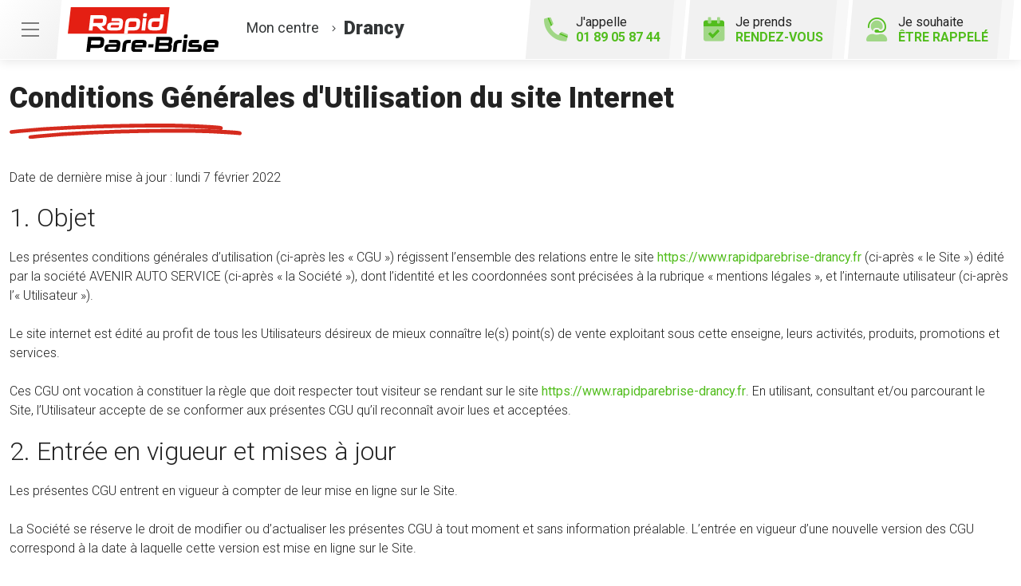

--- FILE ---
content_type: text/html; charset=utf-8
request_url: https://www.rapidparebrise-drancy.fr/cgu
body_size: 12281
content:

<!DOCTYPE html>
<html lang="fr-FR">
<head>
    <meta http-equiv="Content-Type" content="text/html; charset=utf-8" />
    <meta http-equiv="X-UA-Compatible" content="IE=edge">
    <meta name="viewport" content="width=device-width, initial-scale=1.0">
    
    <title>Les CGU de votre centre Rapid Pare-Brise &#224; Drancy</title>
    <meta name="description" content="Conditions G&#233;n&#233;rales d’Utilisation du site Internet du centre Rapid Pare-Brise &#224; Drancy">
    <meta name="robots" content="index,follow" />
    <meta name="we-ver" content="2">
    <meta property="og:locale" content="fr_FR" />
    <meta property="og:type" content="website" />
    <meta property="og:title" content="Les CGU de votre centre Rapid Pare-Brise &#224; Drancy" />
    <meta property="og:description" content="Conditions G&#233;n&#233;rales d’Utilisation du site Internet du centre Rapid Pare-Brise &#224; Drancy" />
    <meta property="og:url" content="https://www.rapidparebrise-drancy.fr/cgu" />
    <meta property="og:image" content="" />
    <meta property="og:site_name" content="Rapid Pare-Brise Drancy" />
    <meta name="twitter:card" content="summary" />
    <meta name="twitter:title" content="Les CGU de votre centre Rapid Pare-Brise &#224; Drancy" />
    <meta name="twitter:description" content="Conditions G&#233;n&#233;rales d’Utilisation du site Internet du centre Rapid Pare-Brise &#224; Drancy" />
    <meta name="twitter:image" content="" />
    <meta name="theme-color" content="#222222">
    <meta name="apple-mobile-web-app-capable" content="yes">
    <meta name="apple-mobile-web-app-status-bar-style" content="#222222">
            <meta name="google-site-verification" content="bnTZo4a_2R3-XVvWC_xSOVtRwp8d5YLfbXKMlcUuFVo" />
    
    <link rel="stylesheet" href="https://cdn.scripts.tools/fontawesome/5x/css/all.min.css">
    <link rel="stylesheet" href="//fonts.googleapis.com/css?family=Open+Sans:300,400,600,800" />
    <link href="/front/css/v5?v=lof11_GgA1Mmhk2WMnpsBbpwiQtnOlMUdXBmcitWgjk1" rel="stylesheet"/>

            <link href="/docs/templates/14/print.css" rel="stylesheet" media="print" />
            <link href="/docs/templates/14/style2.css" rel="stylesheet" />


        <link rel="icon" href="https://www.rapidparebrise-drancy.fr/docs/templates/14/favicon.ico">
    

    <meta name="format-detection" content="telephone=no">
    
    
<script type="application/ld+json">
    {"@context":"http://schema.org","@type":"LocalBusiness","@id":"https://www.rapidparebrise-drancy.fr","logo":"https://www.rapidparebrise-drancy.fr/docs/projets/8/logo-rapid-pare-brise.png","name":"Rapid Pare-Brise Drancy","address":{"@type":"PostalAddress","streetAddress":"82 Rue Saint-Stenay","addressLocality":"Drancy","addressRegion":"Île-de-France","postalCode":"93700","addressCountry":"FR"},"sameAs":["https://www.facebook.com/rapidparebrisefrance","https://www.youtube.com/channel/UCBDtTY1Ty1etpri08nerjVw","https://www.instagram.com/rapidparebrisefrance/"],"geo":{"@type":"GeoCoordinates","latitude":"48.9182389264977","longitude":"2.4191851222332"},"url":"https://www.rapidparebrise-drancy.fr","telephone":"0189058744","openingHoursSpecification":[{"@type":"OpeningHoursSpecification","dayOfWeek":"Monday","opens":"09:00","closes":"13:00"},{"@type":"OpeningHoursSpecification","dayOfWeek":"Monday","opens":"14:00","closes":"18:00"},{"@type":"OpeningHoursSpecification","dayOfWeek":"Tuesday","opens":"09:00","closes":"13:00"},{"@type":"OpeningHoursSpecification","dayOfWeek":"Tuesday","opens":"14:00","closes":"18:00"},{"@type":"OpeningHoursSpecification","dayOfWeek":"Wednesday","opens":"09:00","closes":"13:00"},{"@type":"OpeningHoursSpecification","dayOfWeek":"Wednesday","opens":"14:00","closes":"18:00"},{"@type":"OpeningHoursSpecification","dayOfWeek":"Thursday","opens":"09:00","closes":"13:00"},{"@type":"OpeningHoursSpecification","dayOfWeek":"Thursday","opens":"14:00","closes":"18:00"},{"@type":"OpeningHoursSpecification","dayOfWeek":"Friday","opens":"09:00","closes":"13:00"},{"@type":"OpeningHoursSpecification","dayOfWeek":"Friday","opens":"14:00","closes":"18:00"},{"@type":"OpeningHoursSpecification","dayOfWeek":"Saturday","opens":"09:00","closes":"13:00"},{"@type":"OpeningHoursSpecification","dayOfWeek":"Saturday","opens":"14:00","closes":"18:00"}]}
</script>



        <script>
        var _paq = window._paq = window._paq || [];
        _paq.push(['trackPageView']);
        _paq.push(['enableLinkTracking']);
        (function () {
            var u = "https://data.web-enseignes.com/";
            _paq.push(['setTrackerUrl', u + 'matomo.php']);
            _paq.push(['setSiteId', '1575']);
            _paq.push(['addTracker', u + 'matomo.php', '764']);
            _paq.push(['HeatmapSessionRecording::disable']);

            var d = document, g = d.createElement('script'), s = d.getElementsByTagName('script')[0];
            g.async = true; g.src = u + 'matomo.js'; s.parentNode.insertBefore(g, s);
        })();
        </script>
</head>
<body id="body-cgu">
    
    <div class="is-wrapper">
        <header>
 <a href="#" id="back-to-top"> <i class="far fa-chevron-up" aria-hidden="true"></i> </a><div class="top-content"> <button class="navbar-toggler" data-bs-toggle="offcanvas" data-bs-target="#offcanvasMenu" aria-controls="offcanvasMenu"> <span class="navbar-toggler-icon"></span> </button>  <a href="/rendezvous" class="d-lg-none" id="bt-rdv-mobile"> <i class="fad fa-calendar-check"></i> Je prends <span>rendez-vous</span> </a> </div><div class="container-fluid"><div class="row justify-content-between align-items-center"><div class="col-md-auto"> <a class="logo" href="/"><img src="/docs/templates/14/logo-rapid-pare-brise.svg" alt="Logo Rapid Pare-Brise" title="Retour à l'accueil" loading="lazy"/></a><p class="info-centre"> <a href="/presentation" data-event="Le_centre"><span>Mon centre</span> <i class="fal fa-angle-right"></i><span class="nom"> Drancy</span></a></p></div><div class="col-md-auto"><div class="btn-header">  <a href="tel:0189058744" id="bt-rappel-mobile" class="d-md-none" data-event="Appels_Mobile" data-conversion="-ayQCIORt5sDEJKeiooD"> <i class="fad fa-phone-alt"></i> J'appelle <span>01 89 05 87 44</span> </a> <div class="d-none d-md-inline-block tel-desk"> <i class="fad fa-phone-alt"></i> J'appelle <span>01 89 05 87 44</span></div> <a href="/rendezvous" id="bt-rdv-desk" class="d-none d-lg-inline-block" data-event="Clic_formulaire_RDV" data-conversion="bRsjCL3d7psDEJKeiooD"> <i class="fad fa-calendar-check"></i> Je prends <span>rendez-vous</span> </a> <a href="#" id="bt-rappel" data-bs-toggle="modal" data-bs-target="#rappel" data-event="Clic_formulaire_Etre_rappele" data-conversion="L68DCP_4t5sDEJKeiooD"> <i class="fad fa-user-headset"></i> Je souhaite <span>être rappelé</span> </a></div></div></div></div><nav class="offcanvas offcanvas-start navbar navbar-expand-lg menu" data-bs-scroll="true" tabindex="-1" id="offcanvasMenu" aria-labelledby="Menu"><p class="close-menu" data-bs-dismiss="offcanvas" aria-label="Close"> Fermer <i class="far fa-times"></i></p><div class="navbar-collapse"><ul class="navbar-nav"><li class="nav-item dropdown"> <a class="nav-link dropdown-toggle" href="#" id="navbarDropdown2" role="button" data-bs-toggle="dropdown" aria-haspopup="true" aria-expanded="true"> L’ offre Rapid Pare-Brise <i class="far fa-angle-down"></i> </a><div class="dropdown-menu" aria-labelledby="navbarDropdown2" data-bs-popper="none"> <a class="dropdown-item" href="/offres">Franchise offerte ou carte cadeau 100 €</a> <a class="dropdown-item" href="/offres#demarche">Démarches simplifiées</a> <a class="dropdown-item" href="/offres#frais">Pas d'avance de frais</a> <a class="dropdown-item" href="/offres#kit">Kit d'accueil offert</a> <a class="dropdown-item" href="/offres#pret">Prêt de véhicule</a> <a class="dropdown-item" href="/offres#nettoyage">Nettoyage de courtoisie</a> </div></li><li class="nav-item dropdown"> <a class="nav-link dropdown-toggle" href="#" id="navbarDropdown3" role="button" data-bs-toggle="dropdown" aria-haspopup="true" aria-expanded="false"> Le Pack Garanties <i class="far fa-angle-down"></i> </a><div class="dropdown-menu" aria-labelledby="navbarDropdown3"> <a class="dropdown-item" href="/pack-garanties">Garantie casse 1 an</a> <a class="dropdown-item" href="/pack-garanties#impact">Garantie impact à vie</a> <a class="dropdown-item" href="/pack-garanties#collage">Garantie collage à vie</a> <a class="dropdown-item" href="/pack-garanties#vitrage">Vitrages certifiés norme européenne 43R</a> <a class="dropdown-item" href="/pack-garanties#tarif">Tarif constructeur respecté</a></div></li><li class="nav-item dropdown"> <a class="nav-link dropdown-toggle" href="#" id="navbarDropdown4" role="button" data-bs-toggle="dropdown" aria-haspopup="true" aria-expanded="false"> Activités <i class="far fa-angle-down"></i> </a><div class="dropdown-menu" aria-labelledby="navbarDropdown4"> <a class="dropdown-item" href="/activites">Remplacement pare-brise</a> <a class="dropdown-item" href="/activites#reparation">Réparation pare-brise</a> <a class="dropdown-item" href="/activites#vitrage">Vitrage latéral</a> <a class="dropdown-item" href="/activites#lunette">Lunette arrière</a> <a class="dropdown-item" href="/activites#toit">Toit ouvrant, toit panoramique</a></div></li><li class="nav-item"> <a class="nav-link" href="/presentation" data-event="Le_centre">Le centre</a></li><li class="nav-item"> <a class="nav-link" href="/actualites">Actualités</a></li><li class="nav-item"> <a class="nav-link" href="/avisclients" data-event="Avis_clients">Avis clients</a></li><li class="nav-item"> <a class="nav-link" href="/faq">FAQ</a></li><li class="nav-item"> <a class="nav-link" href="/offres-d-emploi" data-event="Offres_d_emploi">Rapid Pare-Brise recrute</a></li></ul></div></nav>            

<nav class="navbar navbar-expand-lg navbar-dark bg-dark ">



    <button class="navbar-toggler" type="button" data-toggle="collapse" data-target="#navbarNavDropdown" aria-controls="navbarNavDropdown" aria-expanded="false" aria-label="Toggle navigation">
        <span class="navbar-toggler-icon"></span>
    </button>
    <div class="collapse navbar-collapse justify-content-center" id="navbarNavDropdown">
        <ul class="navbar-nav">

        </ul>
    </div>
</nav>
        </header>
<div class="is-section is-box"><div class="is-boxes"><div class="is-box-centered"><div class="is-builder mentions-legales" id="contentareahtzezerfdcbcv" style=""><div class="max-width"><div class="container-fluid"><h1>Conditions Générales d'Utilisation du site Internet</h1><p>Date de dernière mise à jour : lundi 7 février 2022</p><h2>1. Objet</h2><p>Les présentes conditions générales d’utilisation (ci-après les « CGU ») régissent l’ensemble des relations entre le site <a href="https://www.rapidparebrise-drancy.fr">https://www.rapidparebrise-drancy.fr</a> (ci-après « le Site ») édité par la société AVENIR AUTO SERVICE (ci-après « la Société »), dont l’identité et les coordonnées sont précisées à la rubrique « mentions légales », et l’internaute utilisateur (ci-après l’« Utilisateur »).<br/><br/>Le site internet est édité au profit de tous les Utilisateurs désireux de mieux connaître le(s) point(s) de vente exploitant sous cette enseigne, leurs activités, produits, promotions et services.<br/><br/>Ces CGU ont vocation à constituer la règle que doit respecter tout visiteur se rendant sur le site <a href="https://www.rapidparebrise-drancy.fr">https://www.rapidparebrise-drancy.fr</a>. En utilisant, consultant et/ou parcourant le Site, l’Utilisateur accepte de se conformer aux présentes CGU qu’il reconnaît avoir lues et acceptées.</p><h2>2. Entrée en vigueur et mises à jour</h2><p>Les présentes CGU entrent en vigueur à compter de leur mise en ligne sur le Site.<br/><br/>La Société se réserve le droit de modifier ou d’actualiser les présentes CGU à tout moment et sans information préalable. L’entrée en vigueur d’une nouvelle version des CGU correspond à la date à laquelle cette version est mise en ligne sur le Site.</p><h2>3. Contact</h2><p>Pour toute suggestion ou information, l’Utilisateur peut contacter la Société via le <a href="/contact">formulaire de contact</a>, par email à l'adresse tlermitte.bmcp@gmail.com ou par voie postale à l’adresse 82 Rue Saint-Stenay 93700 Drancy.</p><h2>4. Accessibilité au Site</h2><p>La Société s'engage à faire ses meilleurs efforts pour assurer à l’Utilisateur une accessibilité au Site à tout moment. En cas de maintenance, d’actions correctives ou de problèmes liés aux réseaux de communication électronique, l’accès au Site pourra cependant être temporairement interrompu ou suspendu.</p><h2>5. Accès, consultation et utilisation du Site</h2><p>L'utilisation de tout élément composant le Site n'est autorisée qu'à titre d'information et pour un usage privé. Toute utilisation qui pourrait être effectuée à d'autres fins est expressément interdite.<br/><br/>Lors de l’accès, la consultation et l’utilisation du Site, l’Utilisateur s'interdit, de quelque manière que ce soit, de réaliser des actes illicites, des actes portant atteinte à l’ordre public, aux droits de la Société, de la société Rapid Pare Brise et/ou de tiers.<br/><br/>La Société ne peut garantir l’exactitude et l’exhaustivité des informations mises à la disposition des internautes sur son Site. Les informations contenues sur le Site sont aussi précises que possibles et le Site est périodiquement remis à jour, mais peut toutefois contenir des inexactitudes, omissions ou lacunes. Si vous constatez une lacune, erreur ou ce qui parait être un dysfonctionnement, merci de le signaler en décrivant le problème de la manière la plus précise possible (page posant problème, action déclenchante, type d'ordinateur et de navigateur utilisé, …).<br/><br/>Tout contenu téléchargé se fait aux risques et périls de l'Utilisateur et sous sa seule responsabilité. La Société comme la société Rapid Pare Brise ne sauraient être tenues responsables de tout dommage résultant de l’accès par un Utilisateur au site ou, au contraire, de l’impossibilité d’y accéder. Elle décline également toute responsabilité concernant tout dommage direct ou indirect, matériel ou immatériel, résultant de l’utilisation du Site et des informations qui y sont contenues.<br/><br/>Les photos sont non contractuelles.</p><h2>6. Droits d’auteur et propriété intellectuelle</h2><p>Le Site et chacun des éléments qui le composent, notamment mais non exclusivement, les logos, marques, images, textes, vidéos, animations, logiciels, bases de données, sons et autres signes distinctifs sont protégés par le droit de la propriété intellectuelle.<br/><br/>La Société, la société Rapid Pare Brise ou toute autre société appartenant au Groupement des Mousquetaires est, soit propriétaire, soit licenciée des droits de propriété intellectuelle portant sur le Site et son contenu. Toute représentation, modification, reproduction, dénaturation, totale ou partielle du Site ou de leurs éléments, notamment les logos, marques, images, textes, vidéos, animations, logiciels, bases de données, sons et autres signes distinctifs, par quelque procédé que ce soit, et sur quelque support que ce soit, sans l’autorisation expresse écrite de la société Rapid Pare Brise ou toute autre société du Groupement des Mousquetaires, est interdite et susceptible de constituer une contrefaçon sanctionnée notamment par les articles L.335-2 et suivants ainsi que L.716-1 et suivants du Code de la propriété intellectuelle et d’engager la responsabilité civile et/ou pénale de l'auteur de la contrefaçon.</p><h2>7. Liens</h2><p>Le Site est susceptible de donner accès aux autres sites du Groupement des Mousquetaires et/ou à des sites appartenant à des partenaires, par des liens hypertextes ou par l’intégration dans le Site de contenus des sites de ces partenaires.<br/><br/>Bien que le choix des liens vers des sites internet extérieurs ait fait l’objet d’une vigilance particulière, la Société décline toute responsabilité relative au contenu de ces sites, à leur légalité, exactitude ou fonction et ne peut être tenue pour responsable de l’usage qui pourra en être fait par l’Utilisateur. Il est conseillé à l’Utilisateur utilisant l’un de ces liens de se reporter aux mentions légales et conditions d’utilisation présentes sur chacun de ces sites.<br/><br/>Les Utilisateurs du Site ne peuvent mettre en place un hyperlien en direction de ce site sans autorisation expresse et préalable.</p><h2>8. Données personnelles et cookies</h2><p>La politique de protection des données personnelles du Site est disponible en cliquant <a href="/politique-protection-donnees-personnelles" title="Politique de protection des données personnelles" >ici</a>. De même, la politique de gestion des cookies du Site est disponible en cliquant <a href="/politique-des-cookies" title="Politique de gestion des cookies">ici</a>.<br/><br/>Conformément à l’article L. 223-1 et R. 223-1 et suivants du code de la consommation, l’Utilisateur dispose du droit de s’inscrire gratuitement sur la liste d'opposition au démarchage téléphonique « Bloctel ».</p><h2>9. Médiation</h2><p>Les points de vente proposent à leurs clients, pour tout litige qui n'aurait pas été résolu directement entre eux, de recourir au médiateur du Commerce Coopératif et Associé dont les coordonnées postales sont les suivantes : FCA - 77, rue de Lourmel - 75015 Paris et dont l'adresse du site Internet est la suivante <a href="https://www.mcca-mediation.fr/" title="Voir le site Internet" target="_blank" >www.mcca-mediation.fr.</a></p></div></div></div></div></div></div>        <footer>
<div class="max-width"><div class="container-fluid"><div class="row"><div class="col-md-auto text-center text-md-start mb-5 mb-md-0 pe-md-5"> <a href="/" title="Retour à l'accueil" class="logo"><img src="/docs/templates/14/logo-rapid-pare-brise-blanc.svg" alt="Logo Rapid Pare-Brise" loading="lazy"/></a><h2 class="nom"> Rapid Pare-Brise<br /> Drancy</h2><p class="score"> <span class="nb">4,6</span> <span class="stars-outer" ><span class="stars-inner " style="width:92%" ></span></span> <span class="avis">9 avis Google</span></p><p class="adresse"> 82 Rue Saint-Stenay&nbsp; <br />93700 &nbsp;Drancy</p><div class="meilleur-enseigne"><p>Elue meilleure enseigne</p><img src="/docs/templates/14/meilleure-enseigne-2019.webp" alt="Elue Meilleure Enseigne 2019" loading="lazy"/> <img src="/docs/templates/14/meilleure-enseigne-2020.webp" alt="Elue Meilleure Enseigne 2020" loading="lazy"/> <img src="/docs/templates/14/meilleure-enseigne-2021.webp" alt="Elue Meilleure Enseigne 2021" loading="lazy"/> <img src="/docs/templates/14/meilleure-enseigne-2022.webp" alt="Elue Meilleure Enseigne 2022" loading="lazy"/> <a href="/actualites/22984/meilleure-enseigne-2021" title="Meilleure enseigne 2023"><img src="/docs/templates/14/meilleure-enseigne-2023.webp" alt="Elue Meilleure Enseigne 2023" loading="lazy"/></a></div><div class="reseau"> 
    <a href="https://www.facebook.com/rapidparebrisefrance" class="facebook" data-event="Lien_Facebook" data-gtag="{'category':'Facebook'}" target="_blank"><i class="fab fa-facebook-f"></i></a>

    <a href="https://fr.linkedin.com/company/rapid-pare-brise-france" class="linkedin" data-event="Lien_LinkedIn" data-gtag="{'category':'LinkedIn'}" target="_blank"><i class="fab fa-linkedin-in"></i></a>

    <a href="https://www.youtube.com/channel/UCBDtTY1Ty1etpri08nerjVw" class="youtube" data-event="Lien_Youtube" data-gtag="{'category':'Youtube'}" target="_blank"><i class="fab fa-youtube"></i></a>


    <a href="https://www.instagram.com/rapidparebrisefrance/" class="instagram" data-event="Lien_Instagram" data-gtag="{'category':'Instagram'}" target="_blank"><i class="fab fa-instagram"></i></a>



</div></div><div class="col-md" id="footer-link" style="position:relative"><div class="row"><div class="col-lg-5"><div class="footer-offre"><p class="title">L' offre Rapid Pare-Brise</p><div class="row"><div class="col-6"> <a href="/offres"> <i class="fal fa-gift-card"></i> Franchise offerte ou carte cadeau 100 € </a> <a href="/offres#demarche"> <i class="fal fa-pen-alt"></i> Démarches<br />simplifiées </a> <a href="/offres#frais"> <i class="fal fa-piggy-bank"></i> Pas d'avance<br />de frais </a> </div><div class="col-6"> <a href="/offres#kit"> <i class="fal fa-gift"></i> Kit d'accueil<br />offert </a> <a href="/offres#pret"> <i class="fal fa-car"></i> Prêt de<br />véhicule </a> <a href="/offres#nettoyage"> <i class="fal fa-vacuum"></i> Nettoyage<br />de courtoisie </a></div></div></div></div><div class="col-md"><div class="accordion footer-liste" id="liste1"><div class="card"><div class="card-header" id="headingOne"><p data-bs-toggle="collapse" data-bs-target="#collapseOne" aria-expanded="false" aria-controls="collapseOne" class="collapsed title">Le Pack Garanties<i class="far fa-angle-up d-lg-none"></i></p></div><div id="collapseOne" class="collapse" aria-labelledby="headingOne" data-bs-parent="#liste1"><div class="card-body"><ul><li><a href="/pack-garanties" >Garantie casse 1 an</a></li><li><a href="/pack-garanties#impact" >Garantie impact à vie</a></li><li><a href="/pack-garanties#collage" >Garantie collage à vie</a></li><li><a href="/pack-garanties#vitrage" >Vitrages certifiés norme européenne 43R</a></li><li><a href="/pack-garanties#tarif" >Tarif constructeur respecté</a></li></ul></div></div></div></div></div><div class="col-md"><div class="accordion footer-liste" id="liste2"><div class="card"><div class="card-header" id="headingTwo"><p data-bs-toggle="collapse" data-bs-target="#collapseTwo" aria-expanded="false" aria-controls="collapseTwo" class="collapsed title">Activités<i class="far fa-angle-up d-lg-none"></i></p></div><div id="collapseTwo" class="collapse" aria-labelledby="headingTwo" data-bs-parent="#liste2"><div class="card-body"><ul><li><a href="/activites">Remplacement pare-brise</a></li><li><a href="/activites#reparation" >Réparation pare-brise</a></li><li><a href="/activites#vitrage" >Vitrage latéral</a></li><li><a href="/activites#lunette" >Lunette arrière</a></li><li><a href="/activites#toit">Toit ouvrant, toit panoramique</a></li></ul></div></div></div></div></div></div><div class="bottom-nav centre"><ul class="text-center text-md-start"><li><a href="/contact" data-event="Clic_formulaire_Contact" data-conversion="L2OiCJ3_7psDEJKeiooD">Contact</a></li><li><a href="/actualites" >Actualités</a></li><li><a href="/avisclients" data-event="Avis_clients">Avis clients</a></li><li><a href="/faq">FAQ</a></li><li><a href="/offres-d-emploi" data-event="Offres_d'emploi">Votre centre Rapid Pare-Brise recrute</a></li><li><a href="https://www.rapidparebrise.fr/?utm_source=WEB-Enseignes&utm_medium=Sites-centres&utm_campaign=rapid-pare-brise-drancy" target="_blank" >Rapidparebrise.fr</a></li><li><a href="https://www.roady.fr/?utm_source=WEB-Enseignes&utm_medium=Sites-centres&utm_campaign=rapid-pare-brise-drancy" target="_blank" >Roady.fr</a></li></ul></div></div><div class="col-12"><div class="bottom-footer"><ul><li><a href="/mentions-legales">Mentions légales</a></li><li><a href="/cgu">Conditions Générales d’Utilisation – CGU</a></li><li><a href="/politique-protection-donnees-personnelles">Politique de protection des Données Personnelles</a></li><li><a href="/politique-des-cookies">Politique des cookies</a></li><li><a href="javascript:Didomi.preferences.show();">Gestion des cookies</a></li></ul></div></div></div><p class="copyright-footer"><a href="https://www.web-enseignes.com/?utm_source=Sites-centres-RPB&utm_medium=Footer&utm_campaign=rapid-pare-brise-drancy" target="_blank">Réalisé par Web Enseignes</a> - Copyright 2026 Rapid Pare-Brise</p></div></div><div class="modal fade contact" tabindex="-1" id="rappel"><div class="modal-dialog"><div class="modal-content"><div class="modal-header"><h2 class="fs-2">Je souhaite être rappelé</h2><button type="button" class="close" data-bs-dismiss="modal" aria-label="Close"> <span aria-hidden="true">&times;</span> </button></div>

<div id="form-container-23">
<form action="/cgu" data-ajax="true" data-ajax-loading="#loading" data-ajax-method="Post" data-ajax-mode="replace-with" data-ajax-success="ShowModalConfirm()" data-ajax-update="#form-container-23" enctype="multipart/form-data" id="id-form-23" method="post"><input name="__RequestVerificationToken" type="hidden" value="6zO4eQkEyZBp9bQcUTllTuO1bd8X69nG0ECTMR2vNjz61qtPVFibmbDtsk-ajc3Lk3j7j4aii_ZuJ8KodA6ipqTpvGWYFQ38vlKYFbXUCRE1" /><input id="Id" name="Id" type="hidden" value="23" /><input id="ModelName" name="ModelName" type="hidden" value="FormCollection" /><div class="form"><div class="row"><div class="col-md-12"><p>Remplissez le formulaire ci-dessous pour toute demande de rappel. Le champ "Téléphone" est obligatoire.</p><div class="form-row"><p class="st text-danger" id="phone-incomplete" style="display:none;"> Le numéro de téléphone est incomplet</p><div class="col-md-12 mb-3 form-group"> <input class="form-control" data-val="true" placeholder="Téléphone *" data-val-required="Le champ Téléphone est requis." name="Tél" id="Tel" type="text" value="" required="required"> <span class="text-danger field-validation-valid" data-valmsg-for="Tel" data-valmsg-replace="true"></span></div><div class="col-md-12 mb-3 form-group"> <input class="form-control" data-val="true" placeholder="Nom" data-val-maxlength="Le champ Nom doit être un type chaîne ou tableau d'une longueur maximum de '50'." data-val-maxlength-max="50" name="Nom" id="Nom" type="text" value=""></div><div class="col-md-12 mb-3 form-group"> <input class="form-control" data-val="true" placeholder="Prénom" data-val-maxlength="Le champ Prénom doit être un type chaîne ou tableau d'une longueur maximum de '50'." data-val-maxlength-max="50" name="Prénom" id="Prenom" type="text" value=""></div></div></div></div><small class="rgbd"> Vous communiquez vos données personnelles (« Données ») afin d’être recontacté.<br/>Ce traitement de Données est fondé sur votre consentement. Vous pouvez le retirer à tout moment en écrivant à <a href="mailto:tlermitte.bmcp@gmail.com">tlermitte.bmcp@gmail.com</a>.<br/>Le responsable de traitement est la société AVENIR AUTO SERVICE située 82 Rue Saint-Stenay 93700 Drancy. Il peut recourir à des sous-traitants.<br/>Les Données sont conservées jusqu’à l’appel ou pour une durée plus longue lorsque la règlementation l’impose puis supprimées. Vous disposez d’un droit d’accès, de rectification, d’effacement des Données, d’un droit à la limitation du traitement, d’un droit d’opposition, d’un droit à la portabilité et du droit de définir les directives relatives à la conservation, l'effacement et la communication de vos Données après votre décès. Vous pouvez exercer ces droits à : <a href="mailto:tlermitte.bmcp@gmail.com">tlermitte.bmcp@gmail.com</a>. En cas de réclamation, vous pouvez saisir la CNIL.<br/>Vous disposez aussi du droit de vous inscrire gratuitement sur la liste d'opposition au démarchage téléphonique « bloctel » (articles L.223-1 et R. 223-1 et s. du code de la consommation)<br/>*Les champs marqués d’un astérisque sont obligatoires </small><p class="offre m-0">J’accepte d’être recontacté par mon centre  Rapid Pare-Brise pour recevoir des offres commerciales :</p><div class="pt-1"> <input class="form-control" name="OptInEMAIL" type="checkbox" id="OptInEMAIL-23" value="true"> <label for="OptInEMAIL-23" style="cursor:pointer">par e-mail</label><br><input class="form-control" name="OptInSMS" type="checkbox" id="OptInSMS-23" value="true"> <label for="OptInSMS-23" style="cursor:pointer">par SMS</label></div><input class="form-control" name="donnee-form-23" id="donnee-form-23" type="checkbox" value="Oui"> <label id="label-rgpd" for="donnee-form-23" style="cursor:pointer"> J’ai lu la politique <a target="_blank" href="/politique-protection-donnees-personnelles">données personnelles</a> et j’accepte le traitement de mes données personnelles. </label><br /><div class="alert alert-danger" role="alert" id="alert-submit-form-23" style="display:none;"> Vous devez accepter le traitement des données personnelles.</div></div><script>
document.addEventListener("DOMContentLoaded", function () {
$("#id-form-23 #Tel").inputmask({ "mask": "(0|+33)9 99 99 99 99", "oncomplete": function () {
$(this).addClass('complete');
$('#phone-incomplete').hide();
$(this).addClass('valid');
$(this).removeClass('input-validation-error');
}, "onincomplete": function () {
$(this).removeClass('complete');
$(this).addClass('input-validation-error');
$('#phone-incomplete').show();
}
}).on("input", function () {
if ($(this).inputmask('isComplete')) {
$(this).addClass('complete');
$('#phone-incomplete').hide();
$(this).addClass('valid');
$(this).removeClass('input-validation-error');
}
});
$("#id-form-23").submit(function (e) {
if (!$('#id-form-23 #Tel').hasClass('complete')) {
event.preventDefault();
$('#phone-incomplete').show();
$('html,body').animate({
scrollTop: $('#st-obligatoire').offset().top - 180
}, 100);
}
if ($('#donnee-form-23').is(':checked')) {
$('#alert-submit-form-23').fadeOut(400);
return;
} else {
$('#alert-submit-form-23').fadeIn(400);
e.stopPropagation();
e.preventDefault();
}
});
});
</script>                <div class="form-row form-captcha" id="form-captcha-23">
                    <div class="col-sm-12 text-center">
<button id='btnSubmit' class='g-recaptcha btn btn-default mt-3' data-sitekey='6LcOO3MfAAAAAMPwemHLiLs6CII-PgWpGGW7FL9o' data-callback='submit23' data-badge='inline' >Rappelez-moi !</button><script src='https://www.google.com/recaptcha/enterprise.js'></script>                    </div>
                </div>
</form>


    <script>
    function submit23(reponse) {

        return new Promise(function (resolve, reject) {

            if (reponse !== "") {
                $('#id-form-23').submit();
            }
            grecaptcha.enterprise.reset();
        });
    }



    </script>
</div>

</div></div></div>            
            <div class="copyright">Copyright 2026 Rapid Pare-Brise Drancy</div>
            
        </footer>
    </div>

    <script>
        var jsonParams = {"GoogleGA4Code":"G-TCRL61S4TQ","GoogleAwCode":"","GoogleAwCodeConversion":"","GoogleAwCodeTelClick":"","GoogleAwCodeTelReplace":"","TelephoneAuto":"01 89 05 87 44","ProjetGoogleGA4Code":"G-HM8PC0NXM2","ProjetGoogleAwCode":"AW-826445586","CookieText":"","FacebookCode":"","IsGoogleAnalyticsActive":true,"DidomiIsActive":"1","DidomiId":"5fe302fd-624a-4ea9-ac38-ca2aac470a9e","DidomiCookiesVersion":"VTQ6iNDH","facebook_pixel":"736575783751830","TikTok":"D0DOHBRC77U0QQJ096B0","Clarity":"rnz9v3hlwu"};
        function initMap() { };
    </script>
    <script defer src="/front/js/v5?v=pRcx826GQn5u7ZkyW4E3ShCxzGk14NmUY8gdAePkkhE1" ></script>


    

    <script defer src="https://maps.googleapis.com/maps/api/js?key=AIzaSyAsZqcVveei4uuvk9PbImwhoLbEWGlB5-I&amp;language=fr&amp;v=3&amp;libraries=geometry,places&amp;callback=initMap"></script>


<script defer src="/docs/templates/14/script.js" ></script>





    




    <div id="loading" class="dark-bg" style="display:none;">
        <div class="animation">
            <div class="un"></div>
            <div class="deux"></div>
            <div class="trois"></div>
            <p>Envoi en cours</p>
        </div>
    </div>
    <div id="blueimp-gallery" class="blueimp-gallery blueimp-gallery-controls">
        <div class="slides"></div>
        <span class="title"></span>
        <a class="prev">‹</a>
        <a class="next">›</a>
        <a class="close">×</a>
        <a class="play-pause"></a>
        <ol class="indicator"></ol>
    </div>
</body>
</html>

--- FILE ---
content_type: text/html; charset=utf-8
request_url: https://www.google.com/recaptcha/enterprise/anchor?ar=1&k=6LcOO3MfAAAAAMPwemHLiLs6CII-PgWpGGW7FL9o&co=aHR0cHM6Ly93d3cucmFwaWRwYXJlYnJpc2UtZHJhbmN5LmZyOjQ0Mw..&hl=en&v=PoyoqOPhxBO7pBk68S4YbpHZ&size=invisible&badge=inline&anchor-ms=20000&execute-ms=30000&cb=28qprjkzf0vo
body_size: 48635
content:
<!DOCTYPE HTML><html dir="ltr" lang="en"><head><meta http-equiv="Content-Type" content="text/html; charset=UTF-8">
<meta http-equiv="X-UA-Compatible" content="IE=edge">
<title>reCAPTCHA</title>
<style type="text/css">
/* cyrillic-ext */
@font-face {
  font-family: 'Roboto';
  font-style: normal;
  font-weight: 400;
  font-stretch: 100%;
  src: url(//fonts.gstatic.com/s/roboto/v48/KFO7CnqEu92Fr1ME7kSn66aGLdTylUAMa3GUBHMdazTgWw.woff2) format('woff2');
  unicode-range: U+0460-052F, U+1C80-1C8A, U+20B4, U+2DE0-2DFF, U+A640-A69F, U+FE2E-FE2F;
}
/* cyrillic */
@font-face {
  font-family: 'Roboto';
  font-style: normal;
  font-weight: 400;
  font-stretch: 100%;
  src: url(//fonts.gstatic.com/s/roboto/v48/KFO7CnqEu92Fr1ME7kSn66aGLdTylUAMa3iUBHMdazTgWw.woff2) format('woff2');
  unicode-range: U+0301, U+0400-045F, U+0490-0491, U+04B0-04B1, U+2116;
}
/* greek-ext */
@font-face {
  font-family: 'Roboto';
  font-style: normal;
  font-weight: 400;
  font-stretch: 100%;
  src: url(//fonts.gstatic.com/s/roboto/v48/KFO7CnqEu92Fr1ME7kSn66aGLdTylUAMa3CUBHMdazTgWw.woff2) format('woff2');
  unicode-range: U+1F00-1FFF;
}
/* greek */
@font-face {
  font-family: 'Roboto';
  font-style: normal;
  font-weight: 400;
  font-stretch: 100%;
  src: url(//fonts.gstatic.com/s/roboto/v48/KFO7CnqEu92Fr1ME7kSn66aGLdTylUAMa3-UBHMdazTgWw.woff2) format('woff2');
  unicode-range: U+0370-0377, U+037A-037F, U+0384-038A, U+038C, U+038E-03A1, U+03A3-03FF;
}
/* math */
@font-face {
  font-family: 'Roboto';
  font-style: normal;
  font-weight: 400;
  font-stretch: 100%;
  src: url(//fonts.gstatic.com/s/roboto/v48/KFO7CnqEu92Fr1ME7kSn66aGLdTylUAMawCUBHMdazTgWw.woff2) format('woff2');
  unicode-range: U+0302-0303, U+0305, U+0307-0308, U+0310, U+0312, U+0315, U+031A, U+0326-0327, U+032C, U+032F-0330, U+0332-0333, U+0338, U+033A, U+0346, U+034D, U+0391-03A1, U+03A3-03A9, U+03B1-03C9, U+03D1, U+03D5-03D6, U+03F0-03F1, U+03F4-03F5, U+2016-2017, U+2034-2038, U+203C, U+2040, U+2043, U+2047, U+2050, U+2057, U+205F, U+2070-2071, U+2074-208E, U+2090-209C, U+20D0-20DC, U+20E1, U+20E5-20EF, U+2100-2112, U+2114-2115, U+2117-2121, U+2123-214F, U+2190, U+2192, U+2194-21AE, U+21B0-21E5, U+21F1-21F2, U+21F4-2211, U+2213-2214, U+2216-22FF, U+2308-230B, U+2310, U+2319, U+231C-2321, U+2336-237A, U+237C, U+2395, U+239B-23B7, U+23D0, U+23DC-23E1, U+2474-2475, U+25AF, U+25B3, U+25B7, U+25BD, U+25C1, U+25CA, U+25CC, U+25FB, U+266D-266F, U+27C0-27FF, U+2900-2AFF, U+2B0E-2B11, U+2B30-2B4C, U+2BFE, U+3030, U+FF5B, U+FF5D, U+1D400-1D7FF, U+1EE00-1EEFF;
}
/* symbols */
@font-face {
  font-family: 'Roboto';
  font-style: normal;
  font-weight: 400;
  font-stretch: 100%;
  src: url(//fonts.gstatic.com/s/roboto/v48/KFO7CnqEu92Fr1ME7kSn66aGLdTylUAMaxKUBHMdazTgWw.woff2) format('woff2');
  unicode-range: U+0001-000C, U+000E-001F, U+007F-009F, U+20DD-20E0, U+20E2-20E4, U+2150-218F, U+2190, U+2192, U+2194-2199, U+21AF, U+21E6-21F0, U+21F3, U+2218-2219, U+2299, U+22C4-22C6, U+2300-243F, U+2440-244A, U+2460-24FF, U+25A0-27BF, U+2800-28FF, U+2921-2922, U+2981, U+29BF, U+29EB, U+2B00-2BFF, U+4DC0-4DFF, U+FFF9-FFFB, U+10140-1018E, U+10190-1019C, U+101A0, U+101D0-101FD, U+102E0-102FB, U+10E60-10E7E, U+1D2C0-1D2D3, U+1D2E0-1D37F, U+1F000-1F0FF, U+1F100-1F1AD, U+1F1E6-1F1FF, U+1F30D-1F30F, U+1F315, U+1F31C, U+1F31E, U+1F320-1F32C, U+1F336, U+1F378, U+1F37D, U+1F382, U+1F393-1F39F, U+1F3A7-1F3A8, U+1F3AC-1F3AF, U+1F3C2, U+1F3C4-1F3C6, U+1F3CA-1F3CE, U+1F3D4-1F3E0, U+1F3ED, U+1F3F1-1F3F3, U+1F3F5-1F3F7, U+1F408, U+1F415, U+1F41F, U+1F426, U+1F43F, U+1F441-1F442, U+1F444, U+1F446-1F449, U+1F44C-1F44E, U+1F453, U+1F46A, U+1F47D, U+1F4A3, U+1F4B0, U+1F4B3, U+1F4B9, U+1F4BB, U+1F4BF, U+1F4C8-1F4CB, U+1F4D6, U+1F4DA, U+1F4DF, U+1F4E3-1F4E6, U+1F4EA-1F4ED, U+1F4F7, U+1F4F9-1F4FB, U+1F4FD-1F4FE, U+1F503, U+1F507-1F50B, U+1F50D, U+1F512-1F513, U+1F53E-1F54A, U+1F54F-1F5FA, U+1F610, U+1F650-1F67F, U+1F687, U+1F68D, U+1F691, U+1F694, U+1F698, U+1F6AD, U+1F6B2, U+1F6B9-1F6BA, U+1F6BC, U+1F6C6-1F6CF, U+1F6D3-1F6D7, U+1F6E0-1F6EA, U+1F6F0-1F6F3, U+1F6F7-1F6FC, U+1F700-1F7FF, U+1F800-1F80B, U+1F810-1F847, U+1F850-1F859, U+1F860-1F887, U+1F890-1F8AD, U+1F8B0-1F8BB, U+1F8C0-1F8C1, U+1F900-1F90B, U+1F93B, U+1F946, U+1F984, U+1F996, U+1F9E9, U+1FA00-1FA6F, U+1FA70-1FA7C, U+1FA80-1FA89, U+1FA8F-1FAC6, U+1FACE-1FADC, U+1FADF-1FAE9, U+1FAF0-1FAF8, U+1FB00-1FBFF;
}
/* vietnamese */
@font-face {
  font-family: 'Roboto';
  font-style: normal;
  font-weight: 400;
  font-stretch: 100%;
  src: url(//fonts.gstatic.com/s/roboto/v48/KFO7CnqEu92Fr1ME7kSn66aGLdTylUAMa3OUBHMdazTgWw.woff2) format('woff2');
  unicode-range: U+0102-0103, U+0110-0111, U+0128-0129, U+0168-0169, U+01A0-01A1, U+01AF-01B0, U+0300-0301, U+0303-0304, U+0308-0309, U+0323, U+0329, U+1EA0-1EF9, U+20AB;
}
/* latin-ext */
@font-face {
  font-family: 'Roboto';
  font-style: normal;
  font-weight: 400;
  font-stretch: 100%;
  src: url(//fonts.gstatic.com/s/roboto/v48/KFO7CnqEu92Fr1ME7kSn66aGLdTylUAMa3KUBHMdazTgWw.woff2) format('woff2');
  unicode-range: U+0100-02BA, U+02BD-02C5, U+02C7-02CC, U+02CE-02D7, U+02DD-02FF, U+0304, U+0308, U+0329, U+1D00-1DBF, U+1E00-1E9F, U+1EF2-1EFF, U+2020, U+20A0-20AB, U+20AD-20C0, U+2113, U+2C60-2C7F, U+A720-A7FF;
}
/* latin */
@font-face {
  font-family: 'Roboto';
  font-style: normal;
  font-weight: 400;
  font-stretch: 100%;
  src: url(//fonts.gstatic.com/s/roboto/v48/KFO7CnqEu92Fr1ME7kSn66aGLdTylUAMa3yUBHMdazQ.woff2) format('woff2');
  unicode-range: U+0000-00FF, U+0131, U+0152-0153, U+02BB-02BC, U+02C6, U+02DA, U+02DC, U+0304, U+0308, U+0329, U+2000-206F, U+20AC, U+2122, U+2191, U+2193, U+2212, U+2215, U+FEFF, U+FFFD;
}
/* cyrillic-ext */
@font-face {
  font-family: 'Roboto';
  font-style: normal;
  font-weight: 500;
  font-stretch: 100%;
  src: url(//fonts.gstatic.com/s/roboto/v48/KFO7CnqEu92Fr1ME7kSn66aGLdTylUAMa3GUBHMdazTgWw.woff2) format('woff2');
  unicode-range: U+0460-052F, U+1C80-1C8A, U+20B4, U+2DE0-2DFF, U+A640-A69F, U+FE2E-FE2F;
}
/* cyrillic */
@font-face {
  font-family: 'Roboto';
  font-style: normal;
  font-weight: 500;
  font-stretch: 100%;
  src: url(//fonts.gstatic.com/s/roboto/v48/KFO7CnqEu92Fr1ME7kSn66aGLdTylUAMa3iUBHMdazTgWw.woff2) format('woff2');
  unicode-range: U+0301, U+0400-045F, U+0490-0491, U+04B0-04B1, U+2116;
}
/* greek-ext */
@font-face {
  font-family: 'Roboto';
  font-style: normal;
  font-weight: 500;
  font-stretch: 100%;
  src: url(//fonts.gstatic.com/s/roboto/v48/KFO7CnqEu92Fr1ME7kSn66aGLdTylUAMa3CUBHMdazTgWw.woff2) format('woff2');
  unicode-range: U+1F00-1FFF;
}
/* greek */
@font-face {
  font-family: 'Roboto';
  font-style: normal;
  font-weight: 500;
  font-stretch: 100%;
  src: url(//fonts.gstatic.com/s/roboto/v48/KFO7CnqEu92Fr1ME7kSn66aGLdTylUAMa3-UBHMdazTgWw.woff2) format('woff2');
  unicode-range: U+0370-0377, U+037A-037F, U+0384-038A, U+038C, U+038E-03A1, U+03A3-03FF;
}
/* math */
@font-face {
  font-family: 'Roboto';
  font-style: normal;
  font-weight: 500;
  font-stretch: 100%;
  src: url(//fonts.gstatic.com/s/roboto/v48/KFO7CnqEu92Fr1ME7kSn66aGLdTylUAMawCUBHMdazTgWw.woff2) format('woff2');
  unicode-range: U+0302-0303, U+0305, U+0307-0308, U+0310, U+0312, U+0315, U+031A, U+0326-0327, U+032C, U+032F-0330, U+0332-0333, U+0338, U+033A, U+0346, U+034D, U+0391-03A1, U+03A3-03A9, U+03B1-03C9, U+03D1, U+03D5-03D6, U+03F0-03F1, U+03F4-03F5, U+2016-2017, U+2034-2038, U+203C, U+2040, U+2043, U+2047, U+2050, U+2057, U+205F, U+2070-2071, U+2074-208E, U+2090-209C, U+20D0-20DC, U+20E1, U+20E5-20EF, U+2100-2112, U+2114-2115, U+2117-2121, U+2123-214F, U+2190, U+2192, U+2194-21AE, U+21B0-21E5, U+21F1-21F2, U+21F4-2211, U+2213-2214, U+2216-22FF, U+2308-230B, U+2310, U+2319, U+231C-2321, U+2336-237A, U+237C, U+2395, U+239B-23B7, U+23D0, U+23DC-23E1, U+2474-2475, U+25AF, U+25B3, U+25B7, U+25BD, U+25C1, U+25CA, U+25CC, U+25FB, U+266D-266F, U+27C0-27FF, U+2900-2AFF, U+2B0E-2B11, U+2B30-2B4C, U+2BFE, U+3030, U+FF5B, U+FF5D, U+1D400-1D7FF, U+1EE00-1EEFF;
}
/* symbols */
@font-face {
  font-family: 'Roboto';
  font-style: normal;
  font-weight: 500;
  font-stretch: 100%;
  src: url(//fonts.gstatic.com/s/roboto/v48/KFO7CnqEu92Fr1ME7kSn66aGLdTylUAMaxKUBHMdazTgWw.woff2) format('woff2');
  unicode-range: U+0001-000C, U+000E-001F, U+007F-009F, U+20DD-20E0, U+20E2-20E4, U+2150-218F, U+2190, U+2192, U+2194-2199, U+21AF, U+21E6-21F0, U+21F3, U+2218-2219, U+2299, U+22C4-22C6, U+2300-243F, U+2440-244A, U+2460-24FF, U+25A0-27BF, U+2800-28FF, U+2921-2922, U+2981, U+29BF, U+29EB, U+2B00-2BFF, U+4DC0-4DFF, U+FFF9-FFFB, U+10140-1018E, U+10190-1019C, U+101A0, U+101D0-101FD, U+102E0-102FB, U+10E60-10E7E, U+1D2C0-1D2D3, U+1D2E0-1D37F, U+1F000-1F0FF, U+1F100-1F1AD, U+1F1E6-1F1FF, U+1F30D-1F30F, U+1F315, U+1F31C, U+1F31E, U+1F320-1F32C, U+1F336, U+1F378, U+1F37D, U+1F382, U+1F393-1F39F, U+1F3A7-1F3A8, U+1F3AC-1F3AF, U+1F3C2, U+1F3C4-1F3C6, U+1F3CA-1F3CE, U+1F3D4-1F3E0, U+1F3ED, U+1F3F1-1F3F3, U+1F3F5-1F3F7, U+1F408, U+1F415, U+1F41F, U+1F426, U+1F43F, U+1F441-1F442, U+1F444, U+1F446-1F449, U+1F44C-1F44E, U+1F453, U+1F46A, U+1F47D, U+1F4A3, U+1F4B0, U+1F4B3, U+1F4B9, U+1F4BB, U+1F4BF, U+1F4C8-1F4CB, U+1F4D6, U+1F4DA, U+1F4DF, U+1F4E3-1F4E6, U+1F4EA-1F4ED, U+1F4F7, U+1F4F9-1F4FB, U+1F4FD-1F4FE, U+1F503, U+1F507-1F50B, U+1F50D, U+1F512-1F513, U+1F53E-1F54A, U+1F54F-1F5FA, U+1F610, U+1F650-1F67F, U+1F687, U+1F68D, U+1F691, U+1F694, U+1F698, U+1F6AD, U+1F6B2, U+1F6B9-1F6BA, U+1F6BC, U+1F6C6-1F6CF, U+1F6D3-1F6D7, U+1F6E0-1F6EA, U+1F6F0-1F6F3, U+1F6F7-1F6FC, U+1F700-1F7FF, U+1F800-1F80B, U+1F810-1F847, U+1F850-1F859, U+1F860-1F887, U+1F890-1F8AD, U+1F8B0-1F8BB, U+1F8C0-1F8C1, U+1F900-1F90B, U+1F93B, U+1F946, U+1F984, U+1F996, U+1F9E9, U+1FA00-1FA6F, U+1FA70-1FA7C, U+1FA80-1FA89, U+1FA8F-1FAC6, U+1FACE-1FADC, U+1FADF-1FAE9, U+1FAF0-1FAF8, U+1FB00-1FBFF;
}
/* vietnamese */
@font-face {
  font-family: 'Roboto';
  font-style: normal;
  font-weight: 500;
  font-stretch: 100%;
  src: url(//fonts.gstatic.com/s/roboto/v48/KFO7CnqEu92Fr1ME7kSn66aGLdTylUAMa3OUBHMdazTgWw.woff2) format('woff2');
  unicode-range: U+0102-0103, U+0110-0111, U+0128-0129, U+0168-0169, U+01A0-01A1, U+01AF-01B0, U+0300-0301, U+0303-0304, U+0308-0309, U+0323, U+0329, U+1EA0-1EF9, U+20AB;
}
/* latin-ext */
@font-face {
  font-family: 'Roboto';
  font-style: normal;
  font-weight: 500;
  font-stretch: 100%;
  src: url(//fonts.gstatic.com/s/roboto/v48/KFO7CnqEu92Fr1ME7kSn66aGLdTylUAMa3KUBHMdazTgWw.woff2) format('woff2');
  unicode-range: U+0100-02BA, U+02BD-02C5, U+02C7-02CC, U+02CE-02D7, U+02DD-02FF, U+0304, U+0308, U+0329, U+1D00-1DBF, U+1E00-1E9F, U+1EF2-1EFF, U+2020, U+20A0-20AB, U+20AD-20C0, U+2113, U+2C60-2C7F, U+A720-A7FF;
}
/* latin */
@font-face {
  font-family: 'Roboto';
  font-style: normal;
  font-weight: 500;
  font-stretch: 100%;
  src: url(//fonts.gstatic.com/s/roboto/v48/KFO7CnqEu92Fr1ME7kSn66aGLdTylUAMa3yUBHMdazQ.woff2) format('woff2');
  unicode-range: U+0000-00FF, U+0131, U+0152-0153, U+02BB-02BC, U+02C6, U+02DA, U+02DC, U+0304, U+0308, U+0329, U+2000-206F, U+20AC, U+2122, U+2191, U+2193, U+2212, U+2215, U+FEFF, U+FFFD;
}
/* cyrillic-ext */
@font-face {
  font-family: 'Roboto';
  font-style: normal;
  font-weight: 900;
  font-stretch: 100%;
  src: url(//fonts.gstatic.com/s/roboto/v48/KFO7CnqEu92Fr1ME7kSn66aGLdTylUAMa3GUBHMdazTgWw.woff2) format('woff2');
  unicode-range: U+0460-052F, U+1C80-1C8A, U+20B4, U+2DE0-2DFF, U+A640-A69F, U+FE2E-FE2F;
}
/* cyrillic */
@font-face {
  font-family: 'Roboto';
  font-style: normal;
  font-weight: 900;
  font-stretch: 100%;
  src: url(//fonts.gstatic.com/s/roboto/v48/KFO7CnqEu92Fr1ME7kSn66aGLdTylUAMa3iUBHMdazTgWw.woff2) format('woff2');
  unicode-range: U+0301, U+0400-045F, U+0490-0491, U+04B0-04B1, U+2116;
}
/* greek-ext */
@font-face {
  font-family: 'Roboto';
  font-style: normal;
  font-weight: 900;
  font-stretch: 100%;
  src: url(//fonts.gstatic.com/s/roboto/v48/KFO7CnqEu92Fr1ME7kSn66aGLdTylUAMa3CUBHMdazTgWw.woff2) format('woff2');
  unicode-range: U+1F00-1FFF;
}
/* greek */
@font-face {
  font-family: 'Roboto';
  font-style: normal;
  font-weight: 900;
  font-stretch: 100%;
  src: url(//fonts.gstatic.com/s/roboto/v48/KFO7CnqEu92Fr1ME7kSn66aGLdTylUAMa3-UBHMdazTgWw.woff2) format('woff2');
  unicode-range: U+0370-0377, U+037A-037F, U+0384-038A, U+038C, U+038E-03A1, U+03A3-03FF;
}
/* math */
@font-face {
  font-family: 'Roboto';
  font-style: normal;
  font-weight: 900;
  font-stretch: 100%;
  src: url(//fonts.gstatic.com/s/roboto/v48/KFO7CnqEu92Fr1ME7kSn66aGLdTylUAMawCUBHMdazTgWw.woff2) format('woff2');
  unicode-range: U+0302-0303, U+0305, U+0307-0308, U+0310, U+0312, U+0315, U+031A, U+0326-0327, U+032C, U+032F-0330, U+0332-0333, U+0338, U+033A, U+0346, U+034D, U+0391-03A1, U+03A3-03A9, U+03B1-03C9, U+03D1, U+03D5-03D6, U+03F0-03F1, U+03F4-03F5, U+2016-2017, U+2034-2038, U+203C, U+2040, U+2043, U+2047, U+2050, U+2057, U+205F, U+2070-2071, U+2074-208E, U+2090-209C, U+20D0-20DC, U+20E1, U+20E5-20EF, U+2100-2112, U+2114-2115, U+2117-2121, U+2123-214F, U+2190, U+2192, U+2194-21AE, U+21B0-21E5, U+21F1-21F2, U+21F4-2211, U+2213-2214, U+2216-22FF, U+2308-230B, U+2310, U+2319, U+231C-2321, U+2336-237A, U+237C, U+2395, U+239B-23B7, U+23D0, U+23DC-23E1, U+2474-2475, U+25AF, U+25B3, U+25B7, U+25BD, U+25C1, U+25CA, U+25CC, U+25FB, U+266D-266F, U+27C0-27FF, U+2900-2AFF, U+2B0E-2B11, U+2B30-2B4C, U+2BFE, U+3030, U+FF5B, U+FF5D, U+1D400-1D7FF, U+1EE00-1EEFF;
}
/* symbols */
@font-face {
  font-family: 'Roboto';
  font-style: normal;
  font-weight: 900;
  font-stretch: 100%;
  src: url(//fonts.gstatic.com/s/roboto/v48/KFO7CnqEu92Fr1ME7kSn66aGLdTylUAMaxKUBHMdazTgWw.woff2) format('woff2');
  unicode-range: U+0001-000C, U+000E-001F, U+007F-009F, U+20DD-20E0, U+20E2-20E4, U+2150-218F, U+2190, U+2192, U+2194-2199, U+21AF, U+21E6-21F0, U+21F3, U+2218-2219, U+2299, U+22C4-22C6, U+2300-243F, U+2440-244A, U+2460-24FF, U+25A0-27BF, U+2800-28FF, U+2921-2922, U+2981, U+29BF, U+29EB, U+2B00-2BFF, U+4DC0-4DFF, U+FFF9-FFFB, U+10140-1018E, U+10190-1019C, U+101A0, U+101D0-101FD, U+102E0-102FB, U+10E60-10E7E, U+1D2C0-1D2D3, U+1D2E0-1D37F, U+1F000-1F0FF, U+1F100-1F1AD, U+1F1E6-1F1FF, U+1F30D-1F30F, U+1F315, U+1F31C, U+1F31E, U+1F320-1F32C, U+1F336, U+1F378, U+1F37D, U+1F382, U+1F393-1F39F, U+1F3A7-1F3A8, U+1F3AC-1F3AF, U+1F3C2, U+1F3C4-1F3C6, U+1F3CA-1F3CE, U+1F3D4-1F3E0, U+1F3ED, U+1F3F1-1F3F3, U+1F3F5-1F3F7, U+1F408, U+1F415, U+1F41F, U+1F426, U+1F43F, U+1F441-1F442, U+1F444, U+1F446-1F449, U+1F44C-1F44E, U+1F453, U+1F46A, U+1F47D, U+1F4A3, U+1F4B0, U+1F4B3, U+1F4B9, U+1F4BB, U+1F4BF, U+1F4C8-1F4CB, U+1F4D6, U+1F4DA, U+1F4DF, U+1F4E3-1F4E6, U+1F4EA-1F4ED, U+1F4F7, U+1F4F9-1F4FB, U+1F4FD-1F4FE, U+1F503, U+1F507-1F50B, U+1F50D, U+1F512-1F513, U+1F53E-1F54A, U+1F54F-1F5FA, U+1F610, U+1F650-1F67F, U+1F687, U+1F68D, U+1F691, U+1F694, U+1F698, U+1F6AD, U+1F6B2, U+1F6B9-1F6BA, U+1F6BC, U+1F6C6-1F6CF, U+1F6D3-1F6D7, U+1F6E0-1F6EA, U+1F6F0-1F6F3, U+1F6F7-1F6FC, U+1F700-1F7FF, U+1F800-1F80B, U+1F810-1F847, U+1F850-1F859, U+1F860-1F887, U+1F890-1F8AD, U+1F8B0-1F8BB, U+1F8C0-1F8C1, U+1F900-1F90B, U+1F93B, U+1F946, U+1F984, U+1F996, U+1F9E9, U+1FA00-1FA6F, U+1FA70-1FA7C, U+1FA80-1FA89, U+1FA8F-1FAC6, U+1FACE-1FADC, U+1FADF-1FAE9, U+1FAF0-1FAF8, U+1FB00-1FBFF;
}
/* vietnamese */
@font-face {
  font-family: 'Roboto';
  font-style: normal;
  font-weight: 900;
  font-stretch: 100%;
  src: url(//fonts.gstatic.com/s/roboto/v48/KFO7CnqEu92Fr1ME7kSn66aGLdTylUAMa3OUBHMdazTgWw.woff2) format('woff2');
  unicode-range: U+0102-0103, U+0110-0111, U+0128-0129, U+0168-0169, U+01A0-01A1, U+01AF-01B0, U+0300-0301, U+0303-0304, U+0308-0309, U+0323, U+0329, U+1EA0-1EF9, U+20AB;
}
/* latin-ext */
@font-face {
  font-family: 'Roboto';
  font-style: normal;
  font-weight: 900;
  font-stretch: 100%;
  src: url(//fonts.gstatic.com/s/roboto/v48/KFO7CnqEu92Fr1ME7kSn66aGLdTylUAMa3KUBHMdazTgWw.woff2) format('woff2');
  unicode-range: U+0100-02BA, U+02BD-02C5, U+02C7-02CC, U+02CE-02D7, U+02DD-02FF, U+0304, U+0308, U+0329, U+1D00-1DBF, U+1E00-1E9F, U+1EF2-1EFF, U+2020, U+20A0-20AB, U+20AD-20C0, U+2113, U+2C60-2C7F, U+A720-A7FF;
}
/* latin */
@font-face {
  font-family: 'Roboto';
  font-style: normal;
  font-weight: 900;
  font-stretch: 100%;
  src: url(//fonts.gstatic.com/s/roboto/v48/KFO7CnqEu92Fr1ME7kSn66aGLdTylUAMa3yUBHMdazQ.woff2) format('woff2');
  unicode-range: U+0000-00FF, U+0131, U+0152-0153, U+02BB-02BC, U+02C6, U+02DA, U+02DC, U+0304, U+0308, U+0329, U+2000-206F, U+20AC, U+2122, U+2191, U+2193, U+2212, U+2215, U+FEFF, U+FFFD;
}

</style>
<link rel="stylesheet" type="text/css" href="https://www.gstatic.com/recaptcha/releases/PoyoqOPhxBO7pBk68S4YbpHZ/styles__ltr.css">
<script nonce="8JCjcBC0tXkGm3TR4iM47w" type="text/javascript">window['__recaptcha_api'] = 'https://www.google.com/recaptcha/enterprise/';</script>
<script type="text/javascript" src="https://www.gstatic.com/recaptcha/releases/PoyoqOPhxBO7pBk68S4YbpHZ/recaptcha__en.js" nonce="8JCjcBC0tXkGm3TR4iM47w">
      
    </script></head>
<body><div id="rc-anchor-alert" class="rc-anchor-alert"></div>
<input type="hidden" id="recaptcha-token" value="[base64]">
<script type="text/javascript" nonce="8JCjcBC0tXkGm3TR4iM47w">
      recaptcha.anchor.Main.init("[\x22ainput\x22,[\x22bgdata\x22,\x22\x22,\[base64]/[base64]/[base64]/ZyhXLGgpOnEoW04sMjEsbF0sVywwKSxoKSxmYWxzZSxmYWxzZSl9Y2F0Y2goayl7RygzNTgsVyk/[base64]/[base64]/[base64]/[base64]/[base64]/[base64]/[base64]/bmV3IEJbT10oRFswXSk6dz09Mj9uZXcgQltPXShEWzBdLERbMV0pOnc9PTM/bmV3IEJbT10oRFswXSxEWzFdLERbMl0pOnc9PTQ/[base64]/[base64]/[base64]/[base64]/[base64]\\u003d\x22,\[base64]\\u003d\\u003d\x22,\x22QylxwrFaw5NUAsKMTMKAdSAIIAHDjMKYZhkhwo8Rw6VUOMORXmQYwonDowBOw7vCtVtgwq/CpMKyQBNSd0MCKzshwpzDpMOHwrhYwrzDrmLDn8KsNcKZNl3DqcKQZMKewqbChgPCocOYZ8KoQlvCnSDDpMOLKjPClCjDl8KJW8KDKUshQHJXKEbCtMKTw5sRwrtiMDVPw6fCj8Kqw4jDs8K+w6bCjDEtLcO1IQnDryJZw4/[base64]/CqcO+w6bCjcOvS8OEGVfCpMKYw4LCnBc4Z3vDsWbDliPDs8KyZkV5YcKtIsOZCEo4DAEQw6pLWx/Cm2RVB2NNLcOqQyvCtcOQwoHDjhUzEMOddzTCvRTDrsKLPWZ7wrR1OXDCn2Q9w7/DkgjDg8KxcTvCpMOMw64iEMOML8OibE/CtCMAwo/DlAfCrcKZw7PDkMKoGVd/wpBfw7ArJcKRN8OiwoXCqmVdw7PDiQtVw5DDpH7CuFcbwpAZa8O1W8KuwqwNLgnDmDozMMKVJUDCnMKdw6lTwo5Mw5YawprDgsKfw6fCgVXDp1tfDMOVdmZCbXbDo251wrDCmwbCl8OkARccw7khK3h0w4HCgsOYIFTCnXI/ScOhFMKZEsKgU8OGwo94wpnClDkdM3nDgHTDhWnChGtCR8K8w5FKD8OPMHkKwo/DqcKZOUVFScOzOMKNwq/Cgj/ChD8/KnNZwp3ChUXDnVbDnX5ELwVAw5PCq1HDocOXw5Axw5paT2d6w5UGDW1WMMORw50yw5sBw6NRwq7DvMKbw6fDgAbDsBvDvMKWZHpLXnLCosOCwr/CukXDlzNcRzjDj8O7e8Oiw7JsT8K6w6vDoMK3PsKrcMOWwoo2w4xgw6lcwqPCglvCllocXsKRw5NEw6IJJFlFwpwswqTDosK+w6PDuHt6bMK5w63CqWFuwpTDo8O5b8OBUnXCqz/DjCvCk8KLTk/DncOyaMORw7NVTQIBahHDr8O0VC7DmnwoPDt4H0zCoVPDvcKxEsOfDMKTW1rDhijCgDTDlktPwoUHWcOGZMO/wqzCnnkEV3jCm8KuKCVrw7huwqoEw6UgTg4EwqwpAm/[base64]/AFHDkMOaL2LDnsK+LcK/C3poM8Knw4BEaMKvw4NYw5bCjxvCosKxTifDhAbDu0vCrsKew69DV8K/wr/[base64]/VMKYw6/[base64]/[base64]/[base64]/DjVTDtMOdwrF/wrx8w53CoicoU1ZVw6ASV2nCi1gFCgLCry/[base64]/[base64]/DmWESWcO5w57DgMOFwofDosOYMsOuw4vCsHvCkMOIw7XDpmQHecO0wqxswrAFwo93wpo4wrJOwqN8M154RsKjR8KBw5x1asK7wqzDqcKbw63CpsKPHMKtBBTDjMK0ZgNTBMOTemfDjcKkacOWHzRHBsOQNyULwqHDviYsScK5wqVwwqHCvsKLwoDDrMK4w6/CpkLCnkvDjcOqeCQDGB0+wpzDin3Dr3/[base64]/Cq8KJFzPDkMOMc8OKFHvDizvDgGFRw7txw4R6w47CjkTDscO7XljCr8K0FV3DoXTDsQcVwo3DigUUw5wcw4XChhgLwoMgd8KIHsKcw5nDiis0wqDCm8KaWcOrwpQiw5UQwrrCjiomFlXDpkzCs8Kuw4nCgRjDgCgsdSADCcKKwo1Xwp/DuMKnw67DrHTCrgkPwp4gesK/[base64]/DucO9wqU2DRgtwowTw7QIS8OYWsOcwqLCkVnCqmHCjMOcaA59XcKXwobCnMObwoXDo8KwBDJARwLDq3PDrMKkWkwMZsKcRMO8w4TDgsOmMcKYwrYGYMKXw75OFsOIw4nDsDd+wpXDnsKHUsOjw5FowpZnw5/CgcKSQcOXwpAdw5jDjMO9VEjDim1hw5zClsORXBHDgRPCjsK7bMOoDAvDqMKIRMODIlwLwqIUNcKpeH0Nw5oaZThbwoYKwp9gMcKjPcORw5NZSnTDjXrChkQCwqTDpsO3wqFMWcOTw6bDogzCrBjDhGAGScO0w5/CiCHClcORPcK5BcK3w7kHwoVIfnpTKg7DrMOXDWzDpsKpworDmcOyEBU5FcKcw5YLw4zClkxGaCl0wqESw6NROm1wZsOgw7VBR3vDiGjDqCBfwqPDicOvwqU5w5bDgkhqw6PCp8KvRsODC20ZCUoPw5jDuw7CmF05UzbDk8K4TsOUw5YVw5p/E8K6wr/ClSrCkwk8w6QtasOtcsKJw4LDi3x9wrxfIjzCgsKowq/DkxnDqMOQwqdXw7UZFlDDlWIgcW3Cj0vCusKcJ8OVNMOZwrLCvMOjwoZYAsOewqR+SmbDhMO9FCPCrGZABxDCl8OdwpTDosOfwqchwq7CqMKewqRVw7VTw4Ynw73CjDhzw7s6wrw1w5A4PMK4ZsKDdsOjw7M9GcK9wqx1S8Ozw4M/wqVywrIJw5TCnMO6NcOGw7DCqzQLw6Rew5kEWCJyw6DDucKcwqHDpxPDh8KpZMKDwpwxcMO8w6B5RkfCg8OGwoLCrCvCmsKHKMOcw5DDvWXDhcKzwqU6wp/DuhdDaFElcsKZwqs1w4jCnsKfacOfwqjDvMK6wqXClMObKygKJ8KRBMKSTwMYJE7CrjF8woQSE3rDv8K8U8OEf8KGwpEqwpvCkBtVw7PCo8K/[base64]/[base64]/ChkzCnsOGwrdjw6TCtsKqVMKvbkrCtsODw5LDhsO2D8O7w5XCpMKOw7okwpE+wpZPwo/CmMOcw5ADw5LDjsOYw6DCmGBsIMOGQMODQGnDuEkCw5XCryMLw57DqCp2wqAZw73DryPDpX0FVMK/wpx/GcOQK8KUBcKPwp4Ww7/CszzCrcOpIU0YLyHCknbCswQ3wrFmesO+AU97bsOqwpLChGNVwoVpwrrDgSRAw6fDkU0UfwTCscOWwoZmWsOWw5nDmcOtwrZRC17DqXwjPHIHD8O/[base64]/DusKmWsKiwovDqx9FHWnDhnDDp1rCpnE9VA7DhsK1woVVwpfDgMKPWUzCt2B8aUjCl8Kfwo/Dm3HDv8OaLCzDg8OXIFtOw4UQw5fDv8KTd3TCrMOoFicAXMKiOA3DnSjDhcOqDXrCvTA0CcKCwqLCgsK8Z8OCw5nCrR1Nwr8zwpJoFHnCi8OnKsKIwodTOBVvPy06KcK7HQBtVjrCuxdQAQ5dwrTCtWvCrsK1w5fDgcOCw4teOi3CjMK0w6c/fAHDv8ObRTd0woEGZUZzNMOww53DrsKIw4Zrw6wtWSTCk2ZSEMK8w6gHR8KGwqNDwrZhdcONwrUPSFwJw6dDeMO8w5FkwpDCg8KJIkrCksK/RT8tw48Xw4t6dBPCmMO+NnjDlwgRFihvfwwMw5JRRDvDhkLDnMKHNgVYIMKYOsKywpt4ZwjDjFPCqX0/w6Z1TmfDv8OkwqbDpxTDs8O6fsKkw4ckEDd/ZBTDmhF3wpXDi8OSDWfDsMKJMlVmHMOfw7jDmsKtw7HCmTPCjsO4KhXCqMKhw5swwo/CuRXCksOqMsO+w4VnODIBwrXClUtTUybCk19gY0M1w54YwrbDhsORw6ZXMDUaajw0wpDCnkjCqnlvF8KoACzDgcOsbxPDlzjDoMKEHhV5YcKew43DgkNvw7nCm8OSVMOVw7nCtMOAwqdIw6PCsMKdfC/[base64]/Dn8OOw6bDsy5zVMOKwqFEO29uXk3CqXc8dMKnw7pfwrgGMXDDlj/CuXQRw4xQwovDmcOMwpvDhMOsPGZ3wogAPMK4YFI3KRnCjCBnQgx1wrwLfANlBlU6SQZNQBM/w7M6JUPCrMOsesO7wrzCtSzDpsO7B8OuTyxjwozDr8OESiU0w6MDecKEw4fCuSHDrsORexTCgcK7w77DjMOFw48Owr/ChsODdmUSw4HDiW3Cmx7Ch0ILUSFHcxg6wojCtMOHwolJw6LCgsK5TWXCvsKzfCvDqEnCnSvCoAJ4w7Bpw5/CkAowwpjChzATGw7CoysQT2DDniQKw6DCmcOKLMOTwqzDscKZMcKwZsKtw4Z1w5AiwpHDmSfCvDRIwqjClQhYwpXCrinDm8OYIMO+aitDFcO5ACorwoPCmsO6w69BW8KOY2nCtB/DlDbCksKzPwoWUcOww5HCkCHClMOnw6vDt29Pdk/CjMOlw6PCucOawrbCgClmwqfDl8OZwq1sw6cLw6sMX3M6w5vCisKkXQDCt8OecDLDq2bDgcOxJWBJwocIwrJnw4tow7/[base64]/w6rDmGV5X8Kew5UsNsKXwopUw7HCuMK4Ox/ChcKLQEzDjC0Iw64xbsKtTsOmSMKwwo02wo/CiiZQw40Zw4kbw4MfwoJEacKnO0ZPwpxhwqZSFCbClMOxw47CqiU4w48RUMO5w43Dp8KLUB1Sw6rDrm7DlD7DsMKDPB42wpnCpm4Cw4rCkR0Ff2fCrsO5wogWw4/CrcOIwpQ9woYFAcOKw5DDikzCgMKjwpLCrsOxwp54w40OJzzDnAg7wpFuw4xPKjvCnjITJ8O7DjYxUAPDucK0wqHDvlXDqsOVw5V2McKGA8KgwoAzw7PDpMKaMcKsw4dWwpArw5pjL1jDggMZwossw5Frw6zDgsOnIcO5wpTDiDd+w5c6WsOkUVXCnDNpw6kwAGduw4/[base64]/CpcKZWxw/woMPw7zCpDc7T3nCsAwAwo57wrN/T04kacOVwpLCvsKNw4Jaw6rCtcKoAwvChMOOwqJtwrHCiGTCp8OEHxnChcKow4RRw6A+wqXCvMKrwpgmw6LCrVrDrcOnwpN0aBnCtcKdem/[base64]/CtHpRwr45wrlww6LDvQnCusKOQBsewoxHwqnDjcKHw7XDksKiwqwtwozDrsKhw6XDtcKEwo3DpSfCpXZsDxY5w7bDhcO/w7lBSHA1ASjDigBDG8Kcw5c6w6rDk8KIw7XCusO/[base64]/w5nChyvCnAk6LsOQRMOcS8Ovw5LChcOTDzrDvXFwCjXDoMOMPsOwPVMWeMOpKwjDtMODGcKYwpvCqMOgH8OYw6nCtnjClXXCvh7CvcKOw6zDnsKvYEweIShpESHDh8Owwr/CtMOXwr/DrcOYG8OoSTlzGHA0wpEUfsOLNQTDssKfwpwOw7DCml8Gwq7Cp8KqwqfCmS3DlMK1w4PDqsKuwpkKw5c/PcK7wrDDh8K9HMOgN8KowpDCvMOjGgnCpivDr3rCv8OPwrp6Cl1iPMOPwqdlAMKZwprDoMOqWjbDg8O5W8Olwo7ClsK2EcK7EW9fRnPCosOBecKJXUZZw6/CjwIzHsOtSwNmwpjCmsOKbVfDnMKRwot1ZMKbSsO0w5FFw4FgZ8Kew74dKyJwbxsudV/CisOyIcKnKEHDmsKsLsKdaCwfwrvCnMO2GsO+WC/CqMOzw4Y4J8KBw5RFw4QtfTJAD8OAKxvCuCTCn8KDG8O+KTHCncOpwq1lw545woLDn8O7wpfDrFg/w4sfwokjfcKVCMOgaTATOcKIw4bCjTpfbH3Co8OEei85DMOCUjkZwrdES3jDosKPB8KXcAvDgS/[base64]/DgcO/wrHDh8KAJ1pHa8KTY2wMwqbDgsKCw7DCssKiKsKMDhF4Fy0tYzhXdcODF8K3wqrCpcKUw6Iuw7zCrsOFw7VDecKURsOWacOfw7Q4w5vChsOKwqfDscO+wpE5JGvChnzCnsO7WyLDpMKZw5nDvmHDgWfCk8K4wotAJ8O2DsOSw5nChXbCtRdiw5/DhMKQTMKuw5HDvsOGw5hOFMO1w5LDpcOCMcKbwpdRdsK+QQDDi8Kvw7vCmj1Bw6DDrsKKRHTDv2LDpcKow4Vsw494McKJw6NBesOxYAbCiMK4KjjCvnDDnj5JdMOkVXnDiUjCsQnDll/Cu1rDkEFWFsOQacKewpLCm8KjwqXDgFjCmVPCkxPCnsK7wpZeAS3Dl2HChDvCrsORRcO+w4okwrU1WMOAemNQwp5ramQNwo3CqcO0HMOSMw3DpUnCssOMwq7Ciy9BwoXDkXfDsEMLKwvDjksUfBrDhcOjDsOEw6Y1w5gYw5pfYTUbLHvCj8Kcw4/[base64]/DisKvwp0WcsKPHVMqVRrCkhBKw5IeBA5yw57CvMKTw4jDrSIzwo/DqsKODXrDhsOkw7HDjMOfwoXCj2jDlMKrXMOOOcKbwpTDtcKbw6LCisOww47CqMOLw4RmeyoewoPDtHXCtihnR8KJWsKdwrXClsOKw6s6woTDmcKtw5ocagUQFg58wrdXw5zDtsKbecKEMybCv8KuwpvDscOrI8ODX8OsBsKOJcKkIiHDoRzDoS/CjVTCgMO3LRLDlHLDicK4w5MCwrTDkgNcwoTDgsO8PsKiTl9hUnI1w6RpTsKPwoXDlWQZAcOXwplpw5o+FlTCqX9HMUQWGynCgHtJeBDDii/Du3RFw5vDtUtzw5XCicK4eFduw6zCicKYw5FRw6lJw6BmX8Onw7/[base64]/[base64]/BDUgwp3ClMOyw7PCuUrCqB09QTF0fMKpBsO5NMOcfcKvwroRwonCucOIAcK1UTjDlS4jwrAwU8Kuw53Do8KSwo82wpZbB2jCln/CmD3DkmnCnhhqwoAWXxwZNF1Ew7UTVMKiwrbDrl/Ck8KkCHjDpArCogHCu3VTKG85RDsBw7F5NcKSXMOJw6cGX1/[base64]/[base64]/LVXCqGTDrcO1w61+wpVbdEdEw40Uw5nClV3CnloaJcOqKSE/wptXOsKHLMO8w7rCty18wqx/[base64]/[base64]/[base64]/[base64]/DmsO0YsOfCcK+w73CqsKvwr42wprCmmvCkBx3W0Ufa0TDrhrDqMOEe8KTwr3CosKdw6bDl8KSw4EoTFwZYRxwSSQbc8OBw5LCjynCmX0GwpVdw4jDocKBw7Y7w5fCkcKPKisXw4dSXMKtQH/Do8K6P8OobDdAw6XChS3DsMKgVWg7AsOrwpHDiQYVwp/DusO/w4VZw6zCpxpRL8K2DMOlHXTDhMKAcGZ/wp0yUMO2UEXDm3dawosmwowRwrdbACjCqTTCgVPDhSbDhknDm8OWKjtfKzMwwqTCrW0aw6HDg8Oqwro1w57DhsObfGw7w4BWwrhPXsKHC3rCqn/CqcKmP1wRGXbCncOkZwDCnCgEw5EYwrkTOksiYEXCu8K+W3/[base64]/DqMKPwpHDt1Yew47CucKPwqspYMKMwr7DgQvCn2bDgwM2w7TDvXLDrisEGcOGJsKLwpXDtwHDmSfCk8KnwqF4wqdvXMKlw5Q2w4N+OcKIwpdTK8OWTwN4WcOCWcK5dgBZw50UwrnCpMKzwqFlwqjCh2vDqx9/[base64]/[base64]/w516wrFqwq50UcOoK3IHSjg1w5QgGzrDqcKwGMOawp3DtsKlwoZYNwbDuWTDmXtWfC/DrcOgOsKCwogtXMKSPsKRWcK6wqICWw1RdQHCq8K4w6pwwpXChMKPwp4NwrRgw4hvWMKrwokQB8K6w5IVPG/CtzduKw7CmXDCoiYew5vCuRDDksKUw7bCkR0QEMKIfDRPa8OJW8O5wpLDj8OTw5Yew6fCtMOsCmDDnFIZwp3Dh21yQsK4woAFwrvCtzzCm11Wdmgfw4DCmsOYwoZ5w6QXw5fDhcOrAxbDosKUwoIXwqsxPsO/ZSzCnMOZwrXDt8O3w7/Dlz8Ew6fChkY2wr4sAz7DpcO8dgt8Un0jf8OrF8OMPE4jIsK0w7TCpG5WwoR7B1nDsEJkw4zCl2DDlcKmJTR7w5fCoWoMwprCpQZeRnnDmUvCsxnCt8KKwqnDjsOOL1vDqQLDosOqKBlvw4vCoF9cwo08aMKkEsK/X1JUwqtAWsK1XHY7wpl0wprDjsKvBMK7dVzCg1fCnGvDnDfDh8Oqw4PCvMO5wrdFRMOCf3dNVkIHBjTCnmrCrxTCvUbDv38CO8KYEMKpwqrCnBvDlXLDlcK9Hh/Dk8KLLMOLwpLDpsKPVcOlG8KMw6gzBG09w6HDlX/CkcKbw7DCjjPCtkvDvSVaw7PCl8OswpMLVMK/w7PCixnDr8O7FSLDnsO/wrsoWhJTMcO0OEFCw6BVfsOSwrLCp8KCAcK/w5DDgsK1w6jCgB5AwqhwwoQrwpfCocOSbkPCtn3CncKLST4UwoRPwq9SLMK/[base64]/CmcOpwqTDhnlOM8K+ThM7P8K2w5c1ZMKYCMKtw7TCm8KFY2FcN27Dm8OPdcKuFUoQUnbDhcODTWFIHH4WwoYxw4YGBsOjwrRtw43DlA02QmPCssK7w7shw6UEPCk/w4/DscKLO8K9UTPClcOVw4vCj8Kdw6XDgsKBworCoy7Cg8K0wpsmwqrCpMK8C07CtyRRb8KPwpXDrsO1wr05w5l/csOew7gVPcOfQ8Oowr/DpzBewpbDrsKBXMK3wrNDP3EswopFw4fCpcOZwrXCmy3CpcKlTxvDgcKzwoDDvFlIw49dwqhfT8Kbw4QHwozCogYXcQxpwrTDsWzClH0Awr4OwqjDrMKeCMKjw7cBw74sWcK/w6ZfwpIdw6zDqXTCv8Kgw5xTFgVjw6ZWBx/[base64]/DisKDEDp9wqEkw57DgBnDu1tEEsOIwrrCoMK6AhjCgsKQWGrDm8OvaHvCoMO5ZArCrzokasOvS8OFwprChMKqwrHCnGzDtMKmwqlQXcOZwql6wrrCn2HCvQHCksKXByrClgbChMOfBWDDisOww5XCikROIMOZci3DhcKRS8O1XMK8wpUwwpR3wqvCu8K/woTClcKywrwjwpjCtcO9wrDCrUfDgVl2Lg9gTTpyw6RUesOlwoxawozDmHhLL03Ci0wow7kXw5NFwrHDhx7Cq1o0w4jCt0sSwoXChCTDry9tw7hHw4Isw74IalzDpMK0XMOEwr7CscOZwqB/wq5qSggaFxhMWF3CgxkHcsOlw4/[base64]/DpMKQVMO9w7VQwrfCjA/[base64]/w5prw5Ybw6Z3bCrDlGsLCcOmw5HCrcOPP8KaUgnDn0Ayw7oQw47CqsOvdUpTw4jDs8KxP23DhsKsw6nCuTHDjMKLwphWOMKUw5cZSyzDqMKcwrjDlCbCjBHDkMOJXCHCjcODbUHDosK5w64Gwp/CgTJ9wr7CsFXDjw7Dl8Ocw5rDrGoEw4vCusKGwqXDsnTCuMOvw4HDtMOSM8K0FxIZOMOuQQx9EUEtw65gw53DkDPCt3/DvsO3ER3Coz7CgMObFcKjwprDpcOxw40xwrTDhBLCpD86SFhCw6fDlhbCl8Oow7nCvsOVU8O0w6kDCT9CwoZ2G0RbKwFZAMOpGBDDtcKMUCUqwrU+w6/Dq8KSVcKbTDbCljtTwrAKHHTCrFA6RMOywovDoGvCmnVQdsOSVipfwonDpWIjw4UWacK1wrzDnsONecOEw7zCgEPCp2lew6RzwoHDi8Oxw65/H8KAw7bDvsKsw4oQDMO7UsOlBWbCvHvCgMOXw7hnZ8O/H8KQw5MPBcKHw7vCinQyw4/DtjrDnStCDmVzwrw3aMKWw7HDv3PDscKnwqDDqiQ6XsOTY8K1NVrDmznDszw8VHjDhBRDbcOvJ1DCucOnwptOSwvDinXCkgvCgcOyGMObCcKKw5rDq8OuwqgtCV9lwqnChMOKDsO4Ijojw4sDw4PDvCYhw6/Ct8K/wqHDocOww4FUI2ZqAcOpZsK0w7DCjcK3DhrDrsKuw4UNW8K6woofw5gBw4/CqcO5HMK4Y01hdsK0SwDCkMKkAEpXwokVwoxEeMO/[base64]/Z8OVwrEPDj/Dh8K/[base64]/CgsOXwqXCgMKlE8OSw5tBD8O3w6wVwopoVcOpSy/[base64]/w7nCtMKPwqMSBMKCw7DDox4MNcKSwqksXjEXasOYwp0RDBAsw4ogw5g0w57DkcKlw5Y0w7d1w6zDhyJXDMOmw6DCgcKtwoHDiRbCkMOyEmQXwoQkcMKDwrJJIk3DjH3DpH1ewqPDhTnCoHDCp8OEH8OOwrdjwr3ChWbCv3vDh8K5GC/DgMOMAMKdw6fDqk5jYl/[base64]/DpMKnwqTDqsKkwrIOw4UtwrvDmMOOw4rDj8KgBcKxSAjDocKdE8KuD1jDg8KuLgPCjcKeGDfCh8K3WsK7YcOxwo5Zw7xQwrs2wr/DpWnDh8OQaMKpwq7DshXChlkbESTCn2c8TyzDugjCmG/DshPChcOAw6J/w5XDlcOSwqgawr49U3czw5YOFcO1SMOeOcKcwq8/[base64]/[base64]/DomfDksKmwq3CrA/Dt8OEwqbCosOETcOQNcOUbnzComAnMcKiw6XDoMKXwrLCn8Kuw751wpBRw5/DhMK+QcK2wrzCnVXChsKZXFTDu8OUw6wBHirDvsK+IMOXLsKYw7HCg8O7YFHCh3zCpMK5w7sOwrhQw6VYUEUdIjluwrTClQHCsCcgSDhswpoqOywEEcOvEyVLw44IAC4gwoo8b8K4NMK9IzDDiEXCicK9w7/CqRrCpMKpB0wzIUzCucKCw53CscKMQsOPOMOyw67CpkXDpsOHDUrCqMKkEsOywrzDmsOUQQLDhiTDvXzCu8OXX8OzY8OKW8Ouw5YsFcO0w7/CosOwXDLCoy85wprCo1Enw5N7w53DpcK7w5EqKsOLwq/[base64]/[base64]/[base64]/w5nCg8KVwq1Ew7DDnBfCiVzCvDnCi8O0w4fCnsOSwpE+wrEKfzgVQHZIw4bDqX/DohTCoQ/CksKuBBlMX2hpwqFFwoVkS8OGw75fe1zCrcKOw4jCsMKySsOAY8Kiw6nDiMKiwoPDrWzCmMOzw5PCicOtCXJrwrXDrMOxw7zDuS5lw6bCg8KQw6DCji8kwrMSBMKHQj3CrsKbw6AkY8OLHlbCpl9fO2RZasKRw7JuBiHDqlDCvAhgJFNORxbCm8Opwp7CkW/[base64]/Dm8OHNcKIw7vCvWEyw7ELaMKpw68jVXkTw6vCuMKvKcOrw6EwQwnCiMOiR8KVw5jCm8Omw7siKMOiwoXChcKIcMKRTQTDq8ORwqjDvj3DizHDqMKEwq3CpMOdBMOfwp/CqcOIaXfCnGnDog/Di8Ksw5pIwr7Dkip8w5FvwqleO8Oawo/CjCfCo8KLBcKqHxB6IsK9NRDCgsOlMyBrAsOCHcKbw4EbwqHCnRo/[base64]/Dl2rDrsK1OMO1w6MQccKhwpjCjsOZwpMawqACa2QVwpnDi8OzByYccwPCn8OGw4k7w4gBZnsFwqzCicOcwo/Dok3DksOtw4xzLcOaTXd9LgZ5w47DpnXCicOhQMOKwo8Jw4dNwrdGSXnCq0lof0leeFPDgyfDoMKUwo4+wp3CgsOOZsKYw5QTw5PDlmrCkQLDixh1QnBDNMO9N197wqrCqHJRM8OXw6tNQEHDuF5Ow4YLw7loKXrDojEww7/Dl8KZwoZEC8Kmw6kxWDvDojtbJ35cwp3CrMK2aiczw5bCq8KDwpvCpsOgGMKLw7rCg8OVw5J9w4/CrcO+w58Ew57CtcO2w5/DrxxJwrPCvTbDmcKSHH/Ctg7DqxnCjiJGFsOoNn3DmjhVw6tuw6lswo3Dq0QTwqNhwrbCgMKjw71fwqTDhcKzTTx0fMO1UsOnAcKewqvCjFXCoXbDgSAdwq7Cmk3DnmgATMKQw6XCssKlw6fCucOaw4TCtsOkcMKqwoPDsHjDtR7DocOQS8KNN8K/Bxcvw5bDkXbDosOyN8O4SsKxGy83ZMO4XMOLWD/DkRh5fcKsw7nDn8Ktw6DCtkcqwr0zwrV/woB/wrnCrWXDhT8qwojDjzvCncOYRD4Yw5tCw6wRwqMcPsK3w6toAMK1wrLCo8O1VsKiNwxgw6/[base64]/Ctw1oXcOgLCXCqMOrIcKWX33CosOxfsOQAsOAwpfDshoPw74ewpzCkMOawpBoIibDhcOuwrYOLAsyw7tUFcOIEjbDqsOrantgw4/Cjl0QOMOtf2vDn8O0w5DCjA3Cmg7CtcK5w5DCqFAVbcKbGyTCsjHDhMOuw79qwrTCosO2w6sKNFvDgCMHwqAIScO7TFosSsKXwroJc8KuwqLCocO9an/DocKpw4HDqAvClcK7w5bDgcK9wpwMwrY4aBhXw7DCigBHNsKQw4HCjsK9acOXw4jCisKIwqdQQnxrFsOhGMK/[base64]/DpcOeGsKIw7nCucKpw4RAw77DkcOhw4zDgsOxFREywoBZw50qXzhTw7lfDMOpGcOTwqxwwrVrwrLCusKCw71/IcKYwrXDrcKmHXTCrsKRbBMTw4ZZPxzCiMO8LsKiwonCpMKCwr/[base64]/CuGDCvMK9HsO7EQLCixA7dzt3woxzw6HDhsKFwrh1BMO2w6tOw6fCpFV4w5bCpXfDv8O9Fl52woVmUnASw6HDkGPCiMKresKZUih0X8OVwq3DgA/Ck8KJB8KAwrbChQ/DqGx+ccK0MnXDlMKMwp8fw7HDqn/Dgwxiw59+LTLDksKCXcOkw6fDl3ZxTh0lXsKQVMOpHw3CisKcOMKTw4AcQcKLwogIOsKiwoAXaUrDoMO5worCvsOvw6UQZQVOwp/[base64]/DosKdbsKBw43Dg8OoRMKCDsK/CsOyNjHClDfDlicSw6TCuCsEP3/Cv8OQcsOsw5NFwo0ya8Oswr3CpsOlYVjChnRZwqjDlibDvn4vwrEHw53CllEQSAU+w7zDtGhXwrvDmsK5w7Q0wpEjw5HCk8KSZgcFLC3Cnnp/WMOAP8OBY0zCi8OJQk5Yw6XDtcO5w4zCsVXDs8KWSW4ywo5awpzCpHnDi8O9w53CgsKEwrjDo8KFwr5vaMOLXHZ9wp8tUXRpw4M7wq/Cg8O4w71FMcKaSMOMHMK8G2XCoWnDt0B+w4zCvsO8PFc+Un/DhCs+EWTCkMKeR2fDmw/DoFrCm1wSw5lIUjLDi8OoQsKIw4/CtMKyw4DCoE8lLMKvRyTCsMKaw7bCkjbCmwDCl8O0O8OHScKhw4d3wrnDsjFMHWpTw5F+wo5MKmk6UwFkw6o2wrlOw4/DsUcXGV7Cj8Kyw6l/wogAw4TCvsKMwrnDmMK8bsOMUCNXw7x4wo87w6AUw7cpwoLDkRTCl3vCscOCw4tJOEZ+wozDmMKcQ8O8fHsnwpkkEztRdcObaTY3ZcOufcK/w6jDisOURH7CtMO4cAFmDFpYw5PDny3DhwfCvlRhN8KGYAXCqxhPEsKuOcOYP8OVwrzDqcKRMDMjw5rCpsKXwopHT0xLYj7DlgxrwrrDn8KKc1DDlWAFEjzDg37DuMObMVNqGVbDtnAvw7kqwqrDmcOhwrnDmCfDuMKyIsKkwqbCvzR8wqjDsyjCulYaaQrDt0x/w7AoNMOww4sWw7hEw60Lw74ww7JWPMKjw6A8w7XDujtgTynCiMK6dMO5JcOkw50YP8KpPy/CuwcpwrfCjGvDtEZkwok+w6QNXBY3El7DpzTDisO0M8OsRF3Dh8K9w4kpKyBQwrnCkMOLRwTDohhhwrDDucKywpbCqsKXasKPW2dVWC9zwq9fw6FKw4gqw5TChUzCoFzDuDcuw6PDs3Z/w595bVNVw6DClC3DrcK+DTNjAEbDlF7CrMKrKE3CvsO/w51DNh0Yw60AW8KxT8Kgwo1Vw5smS8OoTMKLwpZDwpDCgEnCgsK4wosLUcO1w5JvZCvCiSJdJMOVdcOUFMOwRcKwLUnDhznDi1jClD7CsRbDrcK2w60SwocLwpPCj8Oaw7nDlnZlw45MO8KXwpnDn8OtwonChTAlQ8KoY8KZw6ofMgfDssOmwokeFsKRYcK3NEvDgcO/w6x5SlFKWirCoyLDu8KiZi/Du1RQw63CkR7DszHDksKfIGfDikfDtMOhZ0oawqMJw7k3PMOLYXxUw7jCoEDCncKFFFLCkE7CsCl3wrnCi2jCmsOgwqPCiT5GRsKVSMKyw79FYcKew5pFcsK/woTCpANBcwE7W3/Dm0s4woFFOk0zLhkhw4t1wrbDqz9oJ8OcSUbDjjvCsETDqMKCZMOlw6pAUDUFwr03dlA4TsOFW3B2wpXDqi9Gwo9tTsOVHBY3E8Ovw6fDl8OdwrTDgMKIY8O7wpEFRcK6w5HDucO0wrHDnEQqfBrDrE8Ewp/CjDzDmD4vwrshMcOvwrnDg8OAw4fCq8OvCmfCnQcxw7/[base64]/Dg8ObGgE1SMOKw5Ngw7zDv1bDqcOBFsKfbBDDp2vDpMKDFcO5B0siw7cbc8OrwpAgC8OkHh0gwp/Co8Oywrtbwo0laGHDkG4jwqTCnsKIwqDDo8OfwrBdGzXCs8KML0AEwpPDlMOEGDERJ8OjwpHCmjTDtcOuclErwrLCkcK2PcOQbU/Cr8Odw77Cg8KGw47Dp2xTw7J/UjZWw4tBdHFpBF/ClsODHU/ClhXCm0PDhsOZPmXCm8K9PhfCtnHCnVl8IcOrwoHCn2nCv3IyBwTDjGDDrcKewp8qGW4mdcOTDsKJwpLDpcOQNyfCmUfCgsOgasO7wq7Do8OEXEDDkyPDpA1Lw7/Cm8OQPsKtTiRoIEXCs8O8Z8O+O8KXUH/CjcKwdcKWSR7CqjrDocOaQ8Kmw7dNw5DCpcKMw6XCsTBPFSrDlmkuw67Cv8KgcsOkwqjDsU3DpsKiw7DDhsO6PwDCkcKVKnkQwo0XAX3CucKWw4LDqsOIMWx+w7h7w4zDg1ENw7o+aRnCuiJgw6HDu1/DhTzDvsKoRR/DtMOewqXDs8Kmw6wvcR8Iw6g1GMOwb8OBBE7Cp8KOwqbCqcOgDcOrwrokGsOywqLCucK4w55sDMOOccKEVj3Ci8OrwqRkwqsZwobChXHDhcOEw7DCuTbCosOww4XDq8OCJ8OjcwlEw5/Cvk0EdMKow4zDrMKhw5XDt8K3WMKnw5rCnMKWFcO/wpDDgcK5wr7DoV4kB0UFw63CpzXCvlECw44HGBhYwqMFR8ORwpwtwpPDlMKyOsKiF1JCYTnCh8OmMB15dMKwwoASH8OSw4/DvWU/W8KIEsO/w57DlCHDjMOpw7RhP8Ojw7zDmQ1vwq7CmcOswp8WLiRKWsOUcALCsE09wqQEw6zCpgnCog/Cv8O7w5tRw67DoVTDjMOOwoLDnBPCmMKNS8OEwpQ7VHPCt8KwYD8ywqRgw77CncKnw4fDt8KrS8K8wp4CZgLDpsOuZMKJYsOobcOMwq/CgBjCicKVw7PDvXJqK0UCw5ZmciTClMKGHnFQO3Fww6tDw7jCvMO/[base64]/[base64]/[base64]/w5jDhsOKDH/[base64]/VQYgM24lwpw8LxMww6VbwrBNDsOYCsO/wrxnGEjCtk3CrmXChcKYw616e0hnwrLDq8OGP8OGO8K/[base64]/[base64]/CpcOPHsKmcjPDinDCjcO+w7XCmHLCisK9DsO6w7PCgjIIVgzCtzd3worDssKdfcOlS8KVQMKvw6DDpn3CjsOfwrnCqMK8P204w7bCjcOTw7XCjRQoY8OTw6/[base64]/DncO/w5jDjcKhOmtGw7oWL1/[base64]/Co0rCtg4rZDo1GHkVPsKWalvDlH/DjcOAwr7DocOcw4MpwqrCngJowoZywpLDhcOOah1kHMKNeMKFSsKNwrXDkMOcw4PCuHnCjCNrG8KiHsK/[base64]/DcO7YAjCpVEoBcOEEsOAw6jCvjDConvDl18yw6XDpF84wq/ClSBUIkTCp8Ouw6x5w4VNJGTClHRPw4jCuGQgS3nDv8OZwqHDgB8LOsKmw7EKwoLCvsOfwrzCp8OiJ8K3w6UQNMOfDsKjKsOwYG0GwqPDhsKsIMKkJAJnFcKrOTHDosOJw6gMbhLDnFHCsxbCtsOiw5fDsw/CvwHCr8Ouwostw7RBw69r\x22],null,[\x22conf\x22,null,\x226LcOO3MfAAAAAMPwemHLiLs6CII-PgWpGGW7FL9o\x22,0,null,null,null,1,[21,125,63,73,95,87,41,43,42,83,102,105,109,121],[1017145,246],0,null,null,null,null,0,null,0,null,700,1,null,0,\[base64]/76lBhmnigkZhAoZnOKMAhnM8xEZ\x22,0,0,null,null,1,null,0,0,null,null,null,0],\x22https://www.rapidparebrise-drancy.fr:443\x22,null,[3,1,3],null,null,null,1,3600,[\x22https://www.google.com/intl/en/policies/privacy/\x22,\x22https://www.google.com/intl/en/policies/terms/\x22],\x22GqA2ULeH3tHJyElf0lvbqf+8xHotMyKg1BtxIkb8UbE\\u003d\x22,1,0,null,1,1769417545678,0,0,[101,42,117,242,196],null,[199,13,252],\x22RC-JM3Csp9UGG-Wrw\x22,null,null,null,null,null,\x220dAFcWeA5SlAodLvVOC5KFUo8TTH6gkPAf5umNo--6xrE86gxOUENntzIeX7wuurtDiIKO1RFpgRCasyXGQjO_jm1QACYLHju1hQ\x22,1769500345783]");
    </script></body></html>